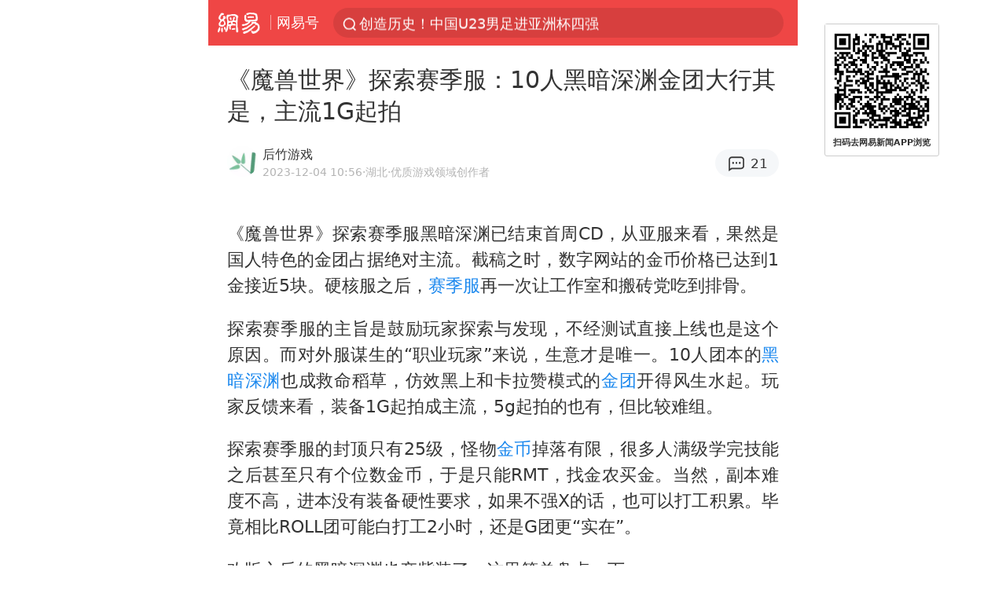

--- FILE ---
content_type: text/html; charset=utf-8
request_url: https://m.163.com/dy/article/IL3VAOQL0546A326.html?referFrom=
body_size: 14279
content:
<!DOCTYPE html>
<html 
 lang="en" 
 data-publishtime="2023-12-04 10:56:26"
 data-id="IL3VAOQL0546A326"
 data-keys="金团,团本,紫装,金币,微软,赛季服,黑暗深渊,魔兽世界,多人游戏,网络游戏,魔兽怀旧服,第九城市游戏"
 data-category="游戏"
 data-tid="T1566571387622"
 data-rec-category="游戏/端游/网游"
 data-st=""
 data-type=""
 data-pay-type=""
 data-extend_type=""
 data-extend_id=""
 
>
  <head>
    <meta charset="utf-8" />
    <link rel="dns-prefetch" href="//cms-bucket.ws.126.net" />
    <link rel="dns-prefetch" href="//static.ws.126.net" />
    <link rel="dns-prefetch" href="//vmonitor.ws.netease.com" />
    <link rel="dns-prefetch" href="//nex.163.com" />
    <link rel="dns-prefetch" href="//g.163.com" />
    <link rel="dns-prefetch" href="//ipservice.ws.126.net" />
    <link rel="dns-prefetch" href="//channel.m.163.com" />
    <link rel="dns-prefetch" href="//nimg.ws.126.net" />
    <link rel="dns-prefetch" href="//analytics.163.com" />
    <link rel="dns-prefetch" href="//flv2.bn.netease.com" />
    <link rel="dns-prefetch" href="//comment.api.163.com" />
    <meta name="mobile-web-app-capable" content="yes" />
    <meta name="apple-mobile-web-app-capable" content="yes" />
    <meta name="apple-mobile-web-app-status-bar-style" content="default" />
    <meta name="theme-color" content="#ef4645" />
    <meta id="viewport" name="viewport" content="width=device-width,initial-scale=1,minimum-scale=1,maximum-scale=1,user-scalable=no, viewport-fit=cover"/>
    <meta http-equiv="X-UA-Compatible" content="ie=edge" />
    <title>《魔兽世界》探索赛季服：10人黑暗深渊金团大行其是，主流1G起拍|团本|多人游戏|微软|第九城市游戏|紫装|网络游戏|赛季服|金团|金币|魔兽世界|魔兽怀旧服|黑暗深渊_手机网易网</title>
    <meta name="keywords" content="金团,团本,紫装,金币,微软,赛季服,黑暗深渊,魔兽世界,多人游戏,网络游戏,魔兽怀旧服,第九城市游戏" />
    <meta name="description" content="《魔兽世界》探索赛季服黑暗深渊已结束首周CD，从亚服来看，果然是国人特色的金团占据绝对主流。截稿之时，数字网站的金币价格已达到1金接近5块。硬核服之后，赛季服再一次让工作室和搬砖党吃到排骨。" />
    <meta property="og:title" content="《魔兽世界》探索赛季服：10人黑暗深渊金团大行其是，主流1G起拍_手机网易网" />
    <meta property="og:type" content="news" />
    <meta property="article:author" content="后竹游戏" />
    <meta property="article:published_time" content="2023-12-04T10:56:26+08:00" />
    <meta property="article:tag" content="金团,团本,紫装,金币,微软,赛季服,黑暗深渊,魔兽世界,多人游戏,网络游戏,魔兽怀旧服,第九城市游戏" />
    <meta property="og:description" content="《魔兽世界》探索赛季服黑暗深渊已结束首周CD，从亚服来看，果然是国人特色的金团占据绝对主流。截稿之时，数字网站的金币价格已达到1金接近5块。硬核服之后，赛季服再一次让工作室和搬砖党吃到排骨。" />
    <meta property="og:image" content="https://nimg.ws.126.net/?url=https%3A%2F%2Fstatic.ws.126.net%2Ff2e%2Fwap%2Fcommon%2Fimages%2Fweixinfixed1200low.jpg&thumbnail=750x2147483647&quality=75&type=jpg" />
    <meta property="og:release_date" content="2023-12-04T10:56:26+08:00" />
    <meta property="bytedance:published_time" content="2023-12-04T10:56:26+08:00" />
    <meta property="bytedance:lrDate_time" content="2023-12-04T10:56:26+08:00" />
    <meta property="bytedance:updated_time" content="2023-12-04T10:56:26+08:00" />
    <meta name="googlebot" content="index,follow" />
      <meta name="robots" content="index,follow">
    <meta content="telephone=no" name="format-detection" />
      <link rel="canonical" href="https://www.163.com/dy/article/IL3VAOQL0546A326.html">
    <link rel="apple-touch-icon" sizes="57x57" href="//static.ws.126.net/163/frontend/images/logo-netease-57.png" />
    <link rel="apple-touch-icon" sizes="72x72" href="//static.ws.126.net/163/frontend/images/logo-netease-72.png" />
    <link rel="apple-touch-icon" sizes="114x114" href="//static.ws.126.net/163/frontend/images/logo-netease-114.png" />      <script>window.__INITIAL_STATE__={"hideAd":false,"docId":"IL3VAOQL0546A326","channel":"dy","topicId":"GJV1L47Mmaoyh","recommendList":[],"articlePhotoList":[],"articlePhotoSetList":[],"articleLiveList":[],"articleVideoList":[],"category":"游戏","isPaid":false,"aliasDocId":"IL3VAOQL0546A326","furtherReadingId":"","furtherReadingType":"","keywords":"金团,团本,紫装,金币,微软,赛季服,黑暗深渊,魔兽世界,多人游戏,网络游戏,魔兽怀旧服,第九城市游戏","aiAbstract":""}</script>
     <script>
      (function() {
        try {
          var needJumpTo = '';
          if (needJumpTo) {
            window.location.replace(needJumpTo);
          }
        } catch(err) {}
      })()
    </script>    <script>
      (function () {
        var domainMatches = [
          { test: /163\.com$/i, domain: "163" },
          { test: /baidu\.com$/i, domain: "baidu" },
          { test: /sm\.cn$/i, domain: "sm" },
          { test: /sogou\.com$/i, domain: "sogou" },
          { test: /so\.com$/i, domain: "360" },
          { test: /google/i, domain: "google" },
          { test: /bing/i, domain: "bing" },
          { test: /weibo/i, domain: "weibo" },
          { test: /toutiao/i, domain: "toutiao" },
        ];
        var referrer = document.referrer;
        var referDomain = "";
        var currentPageRefer = "";
        if (referrer) {
          var urlRegexp =
            /^([hH][tT]{2}[pP]:\/\/|[hH][tT]{2}[pP][sS]:\/\/)([^\/]+).*?/;
          var urlMatch = referrer.match(urlRegexp);
          referDomain = urlMatch && urlMatch[2] ? urlMatch[2] : referDomain;
        }
        if (referDomain) {
          currentPageRefer = referDomain;
          domainMatches.some(function (item) {
            if (item.test.test(referDomain)) {
              currentPageRefer = item.domain;
              return true;
            }
            return false;
          });
        }
        if (!currentPageRefer && referrer) {
          currentPageRefer = 'other'
        }
        window._REFER_VAL = currentPageRefer;
        var targetProtocol = "https:";
        if (window.location.protocol != targetProtocol) {
          var host = window.location.host;
          var pathname = window.location.pathname;
          var search = window.location.search;
          var hash = window.location.hash;
          if (host !== "3g.163.com" && host !== "m.163.com") {
            return;
          }
          if (search) {
            var searchParams = search.substr(1).split("&");
            if (searchParams.length > 0) {
              var newParams = [];
              var filterParams = ["referFrom", "isFromOtherWeb"];
              for (var i = 0, len = searchParams.length; i < len; i++) {
                var param = searchParams[i];
                if (filterParams.indexOf(param.split("=")[0]) === -1) {
                  newParams.push(param);
                }
              }
              search = "?" + newParams.join("&");
            }
            search =
              search +
              (search.length === 1 ? "" : "&") +
              "referFrom=" +
              currentPageRefer;
          } else {
            search = "?referFrom=" + currentPageRefer;
          }
          if (referrer && currentPageRefer !== "163") {
            search = search + "&isFromOtherWeb=true";
          }
          var targetHref = targetProtocol + "//" + host + pathname + search + hash;
          window.location.replace(targetHref);
        } else {
          var localParam = function (search, hash) {
            var s = search || window.location.search;
            var h = hash || window.location.hash;
            var fn = function (str, reg) {
              var data = {};
              if (str) {
                str.replace(reg, function ($0, $1, $2, $3) {
                  data[$1] = $3;
                });
                return data;
              }
              return null;
            };
            return {
              search: fn(s, new RegExp("([^?=&]+)(=([^&]*))?", "g")) || {},
              hash: fn(h, new RegExp("([^#=&]+)(=([^&]*))?", "g")) || {},
            };
          };
          var urlSearchReferFrom = localParam().search.referFrom;
          if (
            /referFrom/.test(window.location.search) &&
            currentPageRefer == "163"
          ) {
            window._REFER_VAL = urlSearchReferFrom || "";
          }
        }
      })();
    </script>    <script>
      (function() {
        try {
          var block = 'false';
          if (block === 'true') {
            var ua = window.navigator.userAgent
            var arr = ['baidu', 'sm', 'sogou', '360', 'google', 'bing', 'weibo', 'toutiao'];
            if(arr.indexOf(window._REFER_VAL) > -1 || /baidu/i.test(ua)) {
              window.location.replace('https://m.163.com/html/frontend/today-news-hotrank/index.html?from=wap-hide-outer-search&referFrom=' + window._REFER_VAL);
            }
          }
        } catch(err) {
        }
      })()
    </script>    <script>
      ;(function () {
        var ua = navigator.userAgent;
        var isAndroid = (/android/i).test(ua);
        var isIOS = (/iphone|ipad|ipod/i).test(ua);
        var isWinPhone = (/Windows Phone/i).test(ua);
        var isHarmony = (/Harmony/i).test(ua);
        var isPc = !isAndroid && !isIOS && !isWinPhone && !isHarmony;
        var isWechat = (/MicroMessenger/i).test(ua);
        var isQQ = (/qq\//i).test(ua);
        var isWeibo = (/weibo/i).test(ua);
        var isPopo = (/popo/i).test(ua);
        var isPaid = false;
        if(window.__INITIAL_STATE__) {
          isPaid = window.__INITIAL_STATE__.isPaid
        }
        var isMiniProgram = (/MicroMessenger.*miniProgram/i).test(ua)
        if (!isPc && (isWechat || isQQ || isWeibo || isPopo) && !isMiniProgram && (window.location.host === '3g.163.com' || window.location.host === 'm.163.com') && !isPaid) {
          var spss = getParaByName('spss');
          spss = spss || 'wap_refluxdl_2018';
          var docid = 'IL3VAOQL0546A326';
          location.replace('https://c.m.163.com/news/a/' + docid +'.html?from=wap_redirect&spss='+ spss +'&referFrom='+ getNewReferFrom());
        }
        function getNewReferFrom() {
          var newReferFrom = ''
          if (document.referrer && /referFrom/.test(window.location.search)) {
            var referFrom = getParaByName('referFrom')
            // 防止带referFrom参数地址有其他refer来源访问
            if (window._REFER_VAL === '163') {
              newReferFrom = referFrom
            } else {
              newReferFrom = window._REFER_VAL
            }
          }
          return newReferFrom;
        }
        function getParaByName(name) {
          var search = window.location.search;
          search = search.substr(1);
          if (typeof name === 'undefined') return search;
          var searchArr = search.split('&');
          for (var i = 0; i < searchArr.length; i++) {
            var searchStr = searchArr[i];
            searchArr[i] = searchStr.split('=');
            if (searchArr[i][0] === name) {
              return searchStr.replace(name + '=', '');
            }
          }
          return '';
        }
      })()
    </script>      <script>
        ;(function () {
          var ua = navigator.userAgent;
          var isAndroid = (/android/i).test(ua);
          var isIOS = (/iphone|ipad|ipod/i).test(ua);
          var isWinPhone = (/Windows Phone/i).test(ua);
          var isHarmony = (/Harmony/i).test(ua);
          var isPc = !isAndroid && !isIOS && !isWinPhone && !isHarmony;
          var isPaid = false;
          if(window.__INITIAL_STATE__) {
            isPaid = window.__INITIAL_STATE__.isPaid
          }
          if (isPaid && isPc) {
            var docid = 'IL3VAOQL0546A326';
            location.replace('https://www.163.com/dy/article/' + docid +'.html?spss=wap2pc');
          }
        })()
      </script>    <script>
      !function(){"use strict";!function(a,r,o){a.corona_error_cache=function(r){a.corona_error_cache.data.push(r)},a.corona_error_cache.data=[];var t=a[r];a[r]=function(r,o,n,e,c){a.corona_error_cache({e:c,event:"error"}),t&&t.apply(a,arguments)};var n=a[o];a[o]=function(r){a.corona_error_cache({e:r.reason,event:"unhandledrejection"}),n&&n.apply(a,arguments)}}(window,"onerror","onunhandledrejection")}();
    </script>    <script>
     (function(){
       function isSupport() {
           var testKey = 'test',
               storage = window.localStorage;
           try {
               storage.setItem(testKey, 'testValue');
           } catch (error) {
               console.log("localStorage.setItem不可以执行");
               return false;
           }
           try {
               if (storage.getItem(testKey) != 'testValue') {
                   return false
               } else {
                   storage.removeItem(testKey);
                   return true;
               }
           } catch (error) {
               console.log("localStorage.getItem不可以执行");
               return false;
           }
       }
       if (!isSupport()) {
         window.localStorage = {
           setItem: function(key,value){console.log('不支持localStorage',key,value);},
           getItem: function(key){console.log('不支持localStorage',key);return '';},
         }
       }
     })()
    </script>    <script>
      (function flexible(window, document) {
        var docEl = document.documentElement
        var dpr = window.devicePixelRatio || 1
    
        // adjust body font size
        function setBodyFontSize() {
          if (document.body) {
            document.body.style.fontSize = (12 * dpr) + 'px'
          }
          else {
            document.addEventListener('DOMContentLoaded', setBodyFontSize)
          }
        }
        setBodyFontSize();
    
        // set 1rem = viewWidth / 10
        function setRemUnit() {
          var rem = Math.min(docEl.clientWidth, 450) / 10
          docEl.style.fontSize = rem + 'px'
        }
    
        setRemUnit()
    
        // reset rem unit on page resize
        window.addEventListener('resize', setRemUnit)
        window.addEventListener('pageshow', function (e) {
          if (e.persisted) {
            setRemUnit()
          }
        })
    
        // detect 0.5px supports
        if (dpr >= 2) {
          var fakeBody = document.createElement('body')
          var testElement = document.createElement('div')
          testElement.style.border = '.5px solid transparent'
          fakeBody.appendChild(testElement)
          docEl.appendChild(fakeBody)
          if (testElement.offsetHeight === 1) {
            docEl.classList.add('hairlines')
          }
          docEl.removeChild(fakeBody)
        }
      }(window, document))
    </script>    <meta name="google-site-verification" content="PXunD38D6Oui1T44OkAPSLyQtFUloFi5plez040mUOc" />
    <script type="text/javascript">
      function setBodyPlatform () {
        try {
          if(/NewsArticle|TTWebView/i.test(navigator.userAgent)) {
            document.body.classList.add('toutiao');
          }
          else if(/baidu/i.test(navigator.userAgent)) {
            document.body.classList.add('baidu');
          }
          else if(/NewsApp/i.test(navigator.userAgent)) {
            document.body.classList.add('newsapp');
          }
          else if(/MicroMessenger.*miniProgram/i.test(navigator.userAgent)) {
            document.body.classList.add('miniprogram');
          }
          else if(!/iphone|ipad|ipod|Android|Windows Phone/i.test(navigator.userAgent)) {
            document.body.classList.add('pc');
          }
          if(/iphone|ipad|ipod/i.test(navigator.userAgent)) {
            document.body.classList.add('ios');
          }
        } catch (error) {
          console.warn(error);
        }
      }
      if (document.body) {
        setBodyPlatform()
      }
      else {
        document.addEventListener('DOMContentLoaded', setBodyPlatform)
      }
    </script>    <script>
    !function(e,n,t,s,c){var r=void 0!==t&&t.resolve,a=e[s];(a=e[s]=function(){this.modules={}}).callbacks=[],a.ready=r?function(){return a.instance?t.resolve(a.instance.vars()):new t(function(e){return a.callbacks.push(e)})}:function(e){return a.instance?e(a.instance.vars()):a.callbacks.push(e)};var i=n.createElement(c),u=n.getElementsByTagName(c)[0];i.async=!0,i.src="https://s6.music.126.net/puzzle/puzzle@000C0B" + "" + ".js",u.parentNode.insertBefore(i,u)}(window,document,window.Promise,"puzzle","script");
    </script>      <script>
        ;(function(){
        var el = document.createElement("script");
        el.src = "https://lf1-cdn-tos.bytegoofy.com/goofy/ttzz/push.js?791861feb92e3961a47d9cef96053b0e666dba9b870cab6c286b98cb684b76c44a4d40de0dd5fa9b5c2c10f69a3b501dc430e831103b45ce33654fb9f95b006c";
        el.id = "ttzz";
        var s = document.getElementsByTagName("script")[0];
        s.parentNode.insertBefore(el, s);
        })(window)
      </script>      <script>
        (function () {
          setTimeout(function () {
            var bp = document.createElement("script");
            var curProtocol = window.location.protocol.split(":")[0];
            if (curProtocol === "https" && window.location.href.indexOf("wc18") < 0) {
              bp.defer = true;
              bp.src = "https://zz.bdstatic.com/linksubmit/push.js";
              var s = document.getElementsByTagName("script")[0];
              s.parentNode.insertBefore(bp, s);
            }
          }, 2500);
        })();
      </script>    <script>
    var _hmt = _hmt || [];
    (function() {
      var hm = document.createElement("script");
      hm.src = "//hm.baidu.com/hm.js?b2d0b085a122275dd543c6d39d92bc62";
      hm.async = true;
      var s = document.getElementsByTagName("script")[0]; 
      s.parentNode.insertBefore(hm, s);
    })();
    </script>    <script>
    (function() {
      function __load_ant(flag) {
        var s = document.createElement("script");
        s.src = flag ? "//wp.m.163.com/163/frontend/antnest/NTM-5AE0KFYY-2.js" : "//static.ws.126.net/163/frontend/antnest/NTM-5AE0KFYY-2.js";
        s.async = true;
        s.onload = s.onerror = function(){
          if(!window.ntm && !flag) {
            __load_ant(true)
          }
        };
        var p = document.getElementsByTagName("script")[0]; 
        p.parentNode.insertBefore(s, p);
      }
      __load_ant(false)
    })();
    </script>    <script>try{var codeADConfig={article:{topBanner:[],content:[],aboveTieList:[],relateNewsList:[],hotNewsList:[]},video:{pause:[{adid:"codeAD-220",style:"codeAD",htmlResource:'<script>window.reviveAsync = null;<\/script><ins style="display: block;" data-revive-zoneid="220" data-revive-id="bc0ee6b32b55ca7bfb61c2a9dd1cf0c5"></ins> <script async src="//static.outin.cn/js/gtr/gtr.min.js"><\/script>'}],aboveRecommendList:[],recommendList:[{adid:"codeAD-rs1mp492we",style:"codeAD",htmlResource:'<div class="_rs1mp492we"></div> <script type="text/javascript"> (window.slotbydup = window.slotbydup || []).push({ id: "u6543399", container: "_rs1mp492we", async: true }); <\/script> <!-- 多条广告如下脚本只需引入一次 --> <scrip type="text/javascript" src="//cpro.baidustatic.com/cpro/ui/cm.js" async="async" defer="defer" > <\/script>'}]},common:{topBanner:[]}}}catch(e){console.error(e)}</script>
    <script>try{var badiu_ssp_6431680={adid:"codeAD-0324k8h8dgur",position:1,htmlResource:'<script>window.reviveAsync = null;<\/script><ins style="display: block;" data-revive-zoneid="272" data-revive-id="bc0ee6b32b55ca7bfb61c2a9dd1cf0c5"></ins> <script async src="//static.outin.cn/js/gtr/gtr.min.js"><\/script>',style:"codeAD"},toutiao_ssp_6407376={adid:"codeAD-yc0njvenpp",position:1,htmlResource:'<script>window.reviveAsync = null;<\/script><ins style="display: block;" data-revive-zoneid="273" data-revive-id="bc0ee6b32b55ca7bfb61c2a9dd1cf0c5"></ins> <script async src="//static.outin.cn/js/gtr/gtr.min.js"><\/script>',style:"codeAD"},badiu_ssp_295={adid:"codeAD-295",position:1,htmlResource:'<script>window.reviveAsync = null;<\/script><ins style="display: block;"  data-revive-zoneid="295" data-revive-id="bc0ee6b32b55ca7bfb61c2a9dd1cf0c5"></ins><script src="//static.outin.cn/js/gtr/gtr.min.js" async><\/script>',style:"codeAD"},toutiao_ssp_294={adid:"codeAD-294",position:1,htmlResource:'<script> window.reviveAsync = null; <\/script><ins style="display: block;"  data-revive-zoneid="294" data-revive-id="bc0ee6b32b55ca7bfb61c2a9dd1cf0c5"></ins><script src="//static.outin.cn/js/gtr/gtr.min.js" async><\/script>',style:"codeAD"},wechat_codeAD_238={adid:"codeAD-238",position:1,htmlResource:'<script>window.reviveAsync = null;<\/script><ins style="display: block;" data-revive-zoneid="238" data-revive-id="bc0ee6b32b55ca7bfb61c2a9dd1cf0c5"></ins> <script async src="//static.outin.cn/js/gtr/gtr.min.js"><\/script>',style:"codeAD"},uc_codeAD_250={adid:"codeAD-250",position:1,htmlResource:'<script src="//mmjs.adutp.com/source/l/common/gfdv/production/f_v/static/ci.js"><\/script>',style:"codeAD"},other_codeAD_244={adid:"codeAD-244",position:1,htmlResource:'<script>window.reviveAsync = null;<\/script><ins style="display: block;" data-revive-zoneid="244" data-revive-id="bc0ee6b32b55ca7bfb61c2a9dd1cf0c5"></ins> <script async src="//static.outin.cn/js/gtr/gtr.min.js"><\/script>',style:"codeAD"},codeADCtConfig={TBS:{article:{aboveTieList:[{adid:"codeAD-tbs",position:1,htmlResource:'<script adkey="c73ce33e2b3724f1adcec9f8179f2646" src="https://tbsad.imtt.qq.com/tbs/jssdk/js/formal/TBSJSSDK.js?rand=0.4321843743"><\/script>',style:"codeAD"}]}},baidu:{video:{pause:[{adid:"codeAD-257",style:"codeAD",htmlResource:'<ins style="display:block;" data-revive-zoneid="257" data-revive-id="bc0ee6b32b55ca7bfb61c2a9dd1cf0c5"></ins> <script> window.reviveAsync = null; <\/script> <script src="//static.outin.cn/js/gtr/gtr.min.js" async><\/script>'}],recommendList:[{adid:"codeAD-304",position:4,htmlResource:'<ins style="display: block;" data-revive-zoneid="304" data-revive-id="bc0ee6b32b55ca7bfb61c2a9dd1cf0c5"></ins><script>window.reviveAsync = null;<\/script><script src="//static.outin.cn/js/gtr/gtr.min.js" async=""><\/script>',style:"codeAD"}],aboveRecommendList:[{adid:"codeAD-0716-266",style:"codeAD",htmlResource:'<ins style="display: block;" data-revive-zoneid="266" data-revive-id="bc0ee6b32b55ca7bfb61c2a9dd1cf0c5"></ins> <script> window.reviveAsync = null; <\/script> <script async src="//static.outin.cn/js/gtr/gtr.min.js"><\/script>'}]},article:{topBanner:[{adid:"codeAD-260",style:"codeAD",htmlResource:'<ins style="display:block;" data-revive-zoneid="260" data-revive-id="bc0ee6b32b55ca7bfb61c2a9dd1cf0c5"></ins> <script> window.reviveAsync = null; <\/script> <script src="//static.outin.cn/js/gtr/gtr.min.js" async><\/script>'}],content:[{adid:"codeAD-0716-263",style:"codeAD",htmlResource:'<!-- 网易-手机网平台-文中广告(百度渠道) --> <ins style="display: block;" data-revive-zoneid="263" data-revive-id="bc0ee6b32b55ca7bfb61c2a9dd1cf0c5"></ins> <script> window.reviveAsync = null; <\/script> <script async src="//static.outin.cn/js/gtr/gtr.min.js"><\/script>'}],hotNewsList:[{adid:"codeAD-222",position:4,htmlResource:'<script>window.reviveAsync = null;<\/script><ins style="display: block;" data-revive-zoneid="222" data-revive-id="bc0ee6b32b55ca7bfb61c2a9dd1cf0c5"></ins> <script async src="//static.outin.cn/js/gtr/gtr.min.js"><\/script>',style:"codeAD"},{adid:"codeAD-223",position:9,htmlResource:'<script>window.reviveAsync = null;<\/script><ins style="display: block;" data-revive-zoneid="223" data-revive-id="bc0ee6b32b55ca7bfb61c2a9dd1cf0c5"></ins> <script async src="//static.outin.cn/js/gtr/gtr.min.js"><\/script>',style:"codeAD"},{adid:"codeAD-224",position:13,htmlResource:'<script>window.reviveAsync = null;<\/script><ins style="display: block;" data-revive-zoneid="224" data-revive-id="bc0ee6b32b55ca7bfb61c2a9dd1cf0c5"></ins> <script async src="//static.outin.cn/js/gtr/gtr.min.js"><\/script>',style:"codeAD"},{adid:"codeAD-225",position:17,htmlResource:'<script>window.reviveAsync = null;<\/script><ins style="display: block;" data-revive-zoneid="225" data-revive-id="bc0ee6b32b55ca7bfb61c2a9dd1cf0c5"></ins> <script async src="//static.outin.cn/js/gtr/gtr.min.js"><\/script>',style:"codeAD"}],relateNewsList:[{adid:"codeAD-221",position:4,htmlResource:'<script>window.reviveAsync = null;<\/script><ins style="display: block;" data-revive-zoneid="221" data-revive-id="bc0ee6b32b55ca7bfb61c2a9dd1cf0c5"></ins> <script async src="//static.outin.cn/js/gtr/gtr.min.js"><\/script>',style:"codeAD"}],aboveTieList:[badiu_ssp_6431680]},cambrian_article:{},home:{float:[{adid:"codeAD-302",style:"codeAD",htmlResource:'<ins style="display: block;" data-revive-zoneid="302" data-revive-id="bc0ee6b32b55ca7bfb61c2a9dd1cf0c5"></ins><script>window.reviveAsync = null;<\/script><script src="//static.outin.cn/js/gtr/gtr.min.js" async=""><\/script>'}]}},toutiao:{article:{topBanner:[{adid:"codeAD-261",style:"codeAD",htmlResource:'<ins style="display:block;" data-revive-zoneid="261" data-revive-id="bc0ee6b32b55ca7bfb61c2a9dd1cf0c5"></ins> <script> window.reviveAsync = null; <\/script> <script src="//static.outin.cn/js/gtr/gtr.min.js" async><\/script>'}],content:[{adid:"codeAD-0716-264",style:"codeAD",htmlResource:'<!-- 网易-手机网平台-文中广告(头条渠道) --> <ins style="display: block;" data-revive-zoneid="264" data-revive-id="bc0ee6b32b55ca7bfb61c2a9dd1cf0c5"></ins> <script> window.reviveAsync = null; <\/script> <script async src="//static.outin.cn/js/gtr/gtr.min.js"><\/script>'}],contentBom:[],aboveTieList:[toutiao_ssp_6407376]},cambrian_article:{},video:{recommendList:[],aboveRecommendList:[{adid:"codeAD-0716-267",style:"codeAD",htmlResource:'<!-- 网易-手机网平台-视频页下方通栏广告(头条渠道) --> <ins style="display: block;" data-revive-zoneid="267" data-revive-id="bc0ee6b32b55ca7bfb61c2a9dd1cf0c5"></ins> <script> window.reviveAsync = null; <\/script> <script async src="//static.outin.cn/js/gtr/gtr.min.js"><\/script>'}]}},wechat:{article:{aboveTieList:[wechat_codeAD_238]},video:{recommendList:[]}},uc:{article:{aboveTieList:[uc_codeAD_250]},video:{recommendList:[]}},other:{article:{aboveTieList:[other_codeAD_244],topBanner:[{adid:"codeAD-299",style:"codeAD",htmlResource:'<!-- 网易-手机网平台-顶部通栏(自访)~ --><ins style="display: block;" data-revive-zoneid="299" data-revive-id="bc0ee6b32b55ca7bfb61c2a9dd1cf0c5"></ins><script>window.reviveAsync = null;<\/script><script src="//static.outin.cn/js/gtr/gtr.min.js" async=""><\/script>'}],content:[{adid:"codeAD-0716-262",style:"codeAD",htmlResource:'<!-- 网易-手机网平台-文中广告(其他渠道) --> <ins style="display: block;" data-revive-zoneid="262" data-revive-id="bc0ee6b32b55ca7bfb61c2a9dd1cf0c5"></ins> <script> window.reviveAsync = null; <\/script> <script async src="//static.outin.cn/js/gtr/gtr.min.js"><\/script>'}]},video:{recommendList:[],aboveRecommendList:[{adid:"codeAD-0716-265",style:"codeAD",htmlResource:'<!-- 网易-手机网平台-视频页下方通栏广告(其他渠道) --> <ins style="display: block;" data-revive-zoneid="265" data-revive-id="bc0ee6b32b55ca7bfb61c2a9dd1cf0c5"></ins> <script> window.reviveAsync = null; <\/script> <script async src="//static.outin.cn/js/gtr/gtr.min.js"><\/script>'}]}}}}catch(c){}</script>
    <link rel="preload" href="https://static.ws.126.net/163/wap/f2e/hbs/static/article/css/main.42dc95ca.css" as="style">
    <link rel="preload" href="https://static.ws.126.net/163/wap/f2e/hbs/static/article/js/main.53f2927d.js" as="script">
    <link rel="stylesheet" type="text/css" href="https://static.ws.126.net/163/wap/f2e/hbs/static/article/css/main.42dc95ca.css">
    <!-- BjopMonitoring -->  </head>
  <body class="article ">
    <a href="https://m.163.com/hot/newsList" style="display: none;"></a>
    <img style="display: none;" src="https://nimg.ws.126.net/?url=https%3A%2F%2Fstatic.ws.126.net%2Ff2e%2Fwap%2Fcommon%2Fimages%2Fweixinfixed1200low.jpg&thumbnail=750x2147483647&quality=75&type=jpg" />
    <header class="header">
  <nav class="topNav js-topNav">
      <a class="s-back" href="/">网易</a>
    <span class="s-line"></span>
    <a class="s-channel js-topNav-channel" href="/touch/dy">网易号</a>
    <div class="s-search js-topNav-search">
      <div class="hot-words js-hot-words">
          <a class="hot-word js-hot-word" href="https://m.163.com/search">
            <span class="s-text"></span>
          </a>
      </div>    </div>
    <a class="s-comment js-topNav-comment" href="/touch/comment.html?docid=IL3VAOQL0546A326">
      <span class="s-count js-topNav-commentCount">0</span>
    </a>
    <div class="js-topNav-user topNav-user"></div>
  </nav>
</header>
<div class="area-topBanner js-area-topBanner"></div>
<div class="js-banner"></div>
<main class="main js-main">
  <article class="article js-article">
    <header>
      <h1 class="article-title">《魔兽世界》探索赛季服：10人黑暗深渊金团大行其是，主流1G起拍</h1>
      <section class="article-info">
            <a class="author-homePage" href="/news/sub/T1566571387622.html">
              <img 
                class="s-avatar image-lazy" 
                src="https://static.ws.126.net/163/frontend/images/2022/empty.png" 
                data-src="http://dingyue.ws.126.net/KrOoUycpzjhsJMNUd1XC8oj2KhqELpqOVhl&#x3D;joS1ctQl31566571261528.jpeg" 
                alt="后竹游戏"
                data-thumbnail="65x"
              />
            </a>
        <div class="s-author">
            <address>
                <a class="author-homePage" href="/news/sub/T1566571387622.html">后竹游戏</a>
                <img class="s-certificationImg" src="https://img2.cache.netease.com/m/newsapp/reading/vip/yellownew.png" alt="" />
            </address>
          <div class="s-time">
            <time datetime="2023-12-04 10:56">2023-12-04 10:56</time>
              <span>·湖北</span>
              <span class="s-certificationText">·优质游戏领域创作者</span>
          </div>
        </div>
        <aside class="s-comment js-article-comment">
          <a href="/touch/comment.html?docid=IL3VAOQL0546A326">
            <span class="js-article-commentCount">0</span>
          </a>
        </aside>
      </section>
    </header>
    <section class="article-body js-article-body">
      <p id="2A38VNJ3">《魔兽世界》探索赛季服黑暗深渊已结束首周CD，从亚服来看，果然是国人特色的金团占据绝对主流。截稿之时，数字网站的金币价格已达到1金接近5块。硬核服之后，<a class="keyword-search" href="https://news.163.com/news/search?keyword&#x3D;%E8%B5%9B%E5%AD%A3%E6%9C%8D">赛季服</a>再一次让工作室和搬砖党吃到排骨。</p><p id="2A38VNJ8">探索赛季服的主旨是鼓励玩家探索与发现，不经测试直接上线也是这个原因。而对外服谋生的“职业玩家”来说，生意才是唯一。10人团本的<a class="keyword-search" href="https://news.163.com/news/search?keyword&#x3D;%E9%BB%91%E6%9A%97%E6%B7%B1%E6%B8%8A">黑暗深渊</a>也成救命稻草，仿效黑上和卡拉赞模式的<a class="keyword-search" href="https://news.163.com/news/search?keyword&#x3D;%E9%87%91%E5%9B%A2">金团</a>开得风生水起。玩家反馈来看，装备1G起拍成主流，5g起拍的也有，但比较难组。</p><p id="2A38VNJA">探索赛季服的封顶只有25级，怪物<a class="keyword-search" href="https://news.163.com/news/search?keyword&#x3D;%E9%87%91%E5%B8%81">金币</a>掉落有限，很多人满级学完技能之后甚至只有个位数金币，于是只能RMT，找金农买金。当然，副本难度不高，进本没有装备硬性要求，如果不强X的话，也可以打工积累。毕竟相比ROLL团可能白打工2小时，还是G团更“实在”。</p><p id="2A38VNJC">改版之后的黑暗深渊也产紫装了，这里简单盘点一下。</p><p id="2A38VNJD">首先是直接掉落，只有一把紫弩。这把弩，2.8的速度中规中矩，属性还不错，跟迅捷之风相同模型，还是25级，肯定是猎人的战场杀器。不过，其掉落BOSS和掉率还不清楚，不知道有没有拿到这把弩的大佬。</p><p id="2A38VNJF">然后是一些专业制作的<a class="keyword-search" href="https://news.163.com/news/search?keyword&#x3D;%E7%B4%AB%E8%A3%85">紫装</a>，都用到一种叫“Shard of the Void”的材料，需要做一系列的任务，比较繁琐(大概有六步)，包括下深渊<a class="keyword-search" href="https://news.163.com/news/search?keyword&#x3D;%E5%9B%A2%E6%9C%AC">团本</a>，这里不多介绍。</p><p id="2A38VNJH">探索赛季服是暴雪首次主动干预服务器平衡，如果一方阵营的人数过多，新角色的创建将只能在对立阵营。从首周情况来看，取得一定效果，有报告称联盟和部落玩家之间的平均差异仅为 3.7%。</p><p id="2A38VNJJ">关于探索赛季服：</p><p id="2A38VNJK">探索赛季服也称《<a class="keyword-search" href="https://news.163.com/news/search?keyword&#x3D;%E9%AD%94%E5%85%BD%E4%B8%96%E7%95%8C">魔兽世界</a>》Plus服，是暴雪整合多版资源的魔兽重启项目，在经典60的基础上引入符文系统，职业技能和玩法大改(例如法师可以奶，术士可以坦)。P1阶段封顶25级，只开一个团本。</p>
    </section>
    <div class="unfold-wrap js-unfold-wrap"></div>
    <div class="js-pay-wrap"></div>
    <div class="js-pay-recommend-wrap"></div>
    <footer class="article-footer">
        <div class="s-statement">特别声明：本文为网易自媒体平台“网易号”作者上传并发布，仅代表该作者观点。网易仅提供信息发布平台。</div>
          <div class="s-statement">Notice: The content above (including the pictures and videos if any) is uploaded and posted by a user of NetEase Hao, which is a social media platform and only provides information storage services.</div>
    </footer>
  </article>
  <div class="js-recommend-vip"></div>
  <div class="js-area-contentBottom"></div>
  <section 
    class="main-openApp js-open-app" 
    data-param="IL3VAOQL0546A326"
    data-mod="articleWakeupButton"
    data-act="article_body_bottom_wakeup"
  >
    打开网易新闻体验更佳
  </section>
  <div class="area-aboveTieList js-area-aboveTieList"></div>
  <section class="hot-search">
    <h3>热搜</h3>
    <ul>
        <li>
          <a href="https://m.163.com/cm/news/search?spsc&#x3D;sps&amp;spss&#x3D;sps_sem&amp;redirect&#x3D;1&amp;keyword&#x3D;U23%E5%9B%BD%E8%B6%B3%E5%8D%8A%E5%86%B3%E8%B5%9B%E5%B0%86%E5%AF%B9%E9%98%B5%E8%B6%8A%E5%8D%97%E9%98%9F">U23国足半决赛将对阵越南队</a>
        </li>
        <li>
          <a href="https://m.163.com/cm/news/search?spsc&#x3D;sps&amp;spss&#x3D;sps_sem&amp;redirect&#x3D;1&amp;keyword&#x3D;2026%E5%A4%AE%E8%A7%86%E6%98%A5%E6%99%9A%E5%AE%8C%E6%88%90%E9%A6%96%E6%AC%A1%E5%BD%A9%E6%8E%92">2026央视春晚完成首次彩排</a>
        </li>
        <li>
          <a href="https://m.163.com/cm/news/search?spsc&#x3D;sps&amp;spss&#x3D;sps_sem&amp;redirect&#x3D;1&amp;keyword&#x3D;%E6%9D%8E%E6%98%8A%EF%BC%9A%E8%B5%A2%E7%90%83%E7%9A%84%E6%84%9F%E8%A7%89%E6%9C%80%E7%88%BD">李昊：赢球的感觉最爽</a>
        </li>
        <li>
          <a href="https://m.163.com/cm/news/search?spsc&#x3D;sps&amp;spss&#x3D;sps_sem&amp;redirect&#x3D;1&amp;keyword&#x3D;WTT%E7%90%83%E6%98%9F%E6%8C%91%E6%88%98%E8%B5%9B%E5%A4%9A%E5%93%88%E7%AB%99%E9%99%88%E7%86%A0%E6%99%8B%E7%BA%A7">WTT球星挑战赛多哈站陈熠晋级</a>
        </li>
        <li>
          <a href="https://m.163.com/cm/news/search?spsc&#x3D;sps&amp;spss&#x3D;sps_sem&amp;redirect&#x3D;1&amp;keyword&#x3D;%E5%88%9B%E9%80%A0%E5%8E%86%E5%8F%B2%EF%BC%81%E4%B8%AD%E5%9B%BDU23%E7%94%B7%E8%B6%B3%E8%BF%9B%E4%BA%9A%E6%B4%B2%E6%9D%AF%E5%9B%9B%E5%BC%BA">创造历史！中国U23男足进亚洲杯四强</a>
        </li>
        <li>
          <a href="https://m.163.com/cm/news/search?spsc&#x3D;sps&amp;spss&#x3D;sps_sem&amp;redirect&#x3D;1&amp;keyword&#x3D;%E5%BB%96%E4%B8%89%E5%AE%81%E5%8E%8B%E5%93%A8%E7%BB%9D%E6%9D%80%20%E5%8C%97%E6%8E%A71%E5%88%86%E9%99%A9%E8%83%9C%E5%B9%BF%E4%B8%9C">廖三宁压哨绝杀 北控1分险胜广东</a>
        </li>
    </ul>
  </section>
  <div class="js-area-zxb"></div>
  
  <section class="comment">
    <h3>热门跟贴</h3>
    <article class="comment-list js-comment-list"></article>
    <div class="comment-link">
      <div
        class="js-open-app comment-open-app"
        data-param="/tie/IL3VAOQL0546A326"
        data-mod="articleComments"
        data-act="article_posting_wakeup"
      >
        打开APP发贴 <i class="icon-arrow"></i>
      </div>
      <div>
        <a class="js-comment-more" href="/touch/comment.html?docid=IL3VAOQL0546A326">
          <span class="js-comment-count">0</span>条跟贴 <i class="icon-arrow"></i>
        </a>
      </div>
    </div>
  </section>
  <div class="area-blowContent js-area-blowContent"></div>
  <div class="js-tt-tagWords"></div>
    <section class="recommend js-recommend">
      <h3>相关推荐</h3>
      <ul class="js-recommend-wrap">
          <li 
            class="recommend-item js-recommend-item"
            data-act="article_recommend"
            data-itemid="KJGQBNT20537W9CM"
            data-position="1"
            data-category=""
          >
              <a class="card-recommend-oneImg" href="/dy/article/KJGQBNT20537W9CM.html">
                <article>
                  <section class="s-left">
                    <h4>更好地理解故事的发展</h4>
                    <div class="s-info">
                        <span class="s-source">冷侃</span>
                      <span class="s-holder"></span>
                    </div>
                  </section>
                    <section class="s-right">
                      <img
                        class="image-lazy image-error"
                        src="https://static.ws.126.net/163/frontend/images/2022/empty.png"
                        data-src="http://bjnewsrec-cv.ws.126.net/little8126313a3fej00t90j2i00szd000dw00opp.jpg"
                        data-thumbnail="218"
                        alt="更好地理解故事的发展"
                      />
                    </section>
                </article>
              </a></li>          <li 
            class="recommend-item js-recommend-item"
            data-act="article_recommend"
            data-itemid="KJGQDJQS0537W9CM"
            data-position="2"
            data-category=""
          >
              <a class="card-recommend-oneImg" href="/dy/article/KJGQDJQS0537W9CM.html">
                <article>
                  <section class="s-left">
                    <h4>继续发挥重要作用</h4>
                    <div class="s-info">
                        <span class="s-source">冷侃</span>
                      <span class="s-holder"></span>
                    </div>
                  </section>
                    <section class="s-right">
                      <img
                        class="image-lazy image-error"
                        src="https://static.ws.126.net/163/frontend/images/2022/empty.png"
                        data-src="http://bjnewsrec-cv.ws.126.net/little952c1a09f0aj00t90j4b00s0d000dw00opp.jpg"
                        data-thumbnail="218"
                        alt="继续发挥重要作用"
                      />
                    </section>
                </article>
              </a></li>          <li 
            class="recommend-item js-recommend-item"
            data-act="article_recommend"
            data-itemid="VIIEL23KF"
            data-position="3"
            data-category="video"
          >
              <a class="card-recommend-oneImg" href="/v/video/VIIEL23KF.html">
                <article>
                  <section class="s-left">
                    <h4>明牌都不敢这么出，3带对扣一个大王！</h4>
                    <div class="s-info">
                        <span class="s-source">斗地主送分俱乐部</span>
                        <span class="s-replyCount">20跟贴</span>
                      <span class="s-holder"></span>
                    </div>
                  </section>
                    <section class="s-right">
                      <img
                        class="image-lazy image-error"
                        src="https://static.ws.126.net/163/frontend/images/2022/empty.png"
                        data-src="http://videoimg.ws.126.net/cover/20260116/1i6eC53NW_cover.jpg"
                        data-thumbnail="218"
                        alt="明牌都不敢这么出，3带对扣一个大王！"
                      />
                        <i class="icon-play"></i>
                    </section>
                </article>
              </a></li>          <li 
            class="recommend-item js-recommend-item"
            data-act="article_recommend"
            data-itemid="VMICGC4J0"
            data-position="4"
            data-category="video"
          >
              <a class="card-recommend-oneImg" href="/v/video/VMICGC4J0.html">
                <article>
                  <section class="s-left">
                    <h4>xiaoy魔兽走位第一人 魔兽争霸xiaoy解说lyn soin</h4>
                    <div class="s-info">
                        <span class="s-source">魔兽解说xiaoy</span>
                      <span class="s-holder"></span>
                    </div>
                  </section>
                    <section class="s-right">
                      <img
                        class="image-lazy image-error"
                        src="https://static.ws.126.net/163/frontend/images/2022/empty.png"
                        data-src="http://videoimg.ws.126.net/cover/20260115/QcOTafeYK_cover.jpg"
                        data-thumbnail="218"
                        alt="xiaoy魔兽走位第一人 魔兽争霸xiaoy解说lyn soin"
                      />
                        <i class="icon-play"></i>
                    </section>
                </article>
              </a></li>          <li 
            class="recommend-item js-recommend-item"
            data-act="article_recommend"
            data-itemid="VTIDE6ESA"
            data-position="5"
            data-category="video"
          >
              <a class="card-recommend-oneImg" href="/v/video/VTIDE6ESA.html">
                <article>
                  <section class="s-left">
                    <h4>魔兽世界：TBC五人本最保值的蓝装，第一款直接版本毕业！</h4>
                    <div class="s-info">
                        <span class="s-source">Uncle喵喵</span>
                        <span class="s-replyCount">6跟贴</span>
                      <span class="s-holder"></span>
                    </div>
                  </section>
                    <section class="s-right">
                      <img
                        class="image-lazy image-error"
                        src="https://static.ws.126.net/163/frontend/images/2022/empty.png"
                        data-src="http://videoimg.ws.126.net/cover/20260115/AR20P6U5w_cover.jpg"
                        data-thumbnail="218"
                        alt="魔兽世界：TBC五人本最保值的蓝装，第一款直接版本毕业！"
                      />
                        <i class="icon-play"></i>
                    </section>
                </article>
              </a></li>          <li 
            class="recommend-item js-recommend-item"
            data-act="article_recommend"
            data-itemid="KJFKT6900546A326"
            data-position="6"
            data-category=""
          >
              <a class="card-recommend-threeImg" href="/dy/article/KJFKT6900546A326.html">
                <article>
                  <h4>《魔兽世界》周年服：能在TBC发挥余热的20大60级装备</h4>
                  <section class="s-imgs-wrap">
                    <div class="s-imgs">
                      <img
                        src="https://static.ws.126.net/163/frontend/images/2022/empty.png"
                        class="image-lazy image-error"
                        data-src="http://dingyue.ws.126.net/2026/0117/93812b96j00t8zoro015zd0013f00g4m.jpg"
                        data-thumbnail="218"
                        alt=""
                      />
                      <img
                        src="https://static.ws.126.net/163/frontend/images/2022/empty.png"
                        class="image-lazy image-error"
                        data-src="http://dingyue.ws.126.net/2026/0117/b5d9e1b8j00t8zorn001nd000ri00h0m.jpg"
                        data-thumbnail="218"
                        alt=""
                      />
                      <img
                        src="https://static.ws.126.net/163/frontend/images/2022/empty.png"
                        class="image-lazy image-error"
                        data-src="http://dingyue.ws.126.net/2026/0117/854d9b94j00t8zorn001ad000ne00h8m.jpg"
                        data-thumbnail="218"
                        alt=""
                      />
                    </div>
                  </section>
                  <div class="s-info">
                      <span class="s-source">后竹游戏</span>
                      <span class="s-replyCount">11跟贴</span>
                    <span class="s-holder"></span>
                  </div>
                </article>
              </a></li>          <li 
            class="recommend-item js-recommend-item"
            data-act="article_recommend"
            data-itemid="VFIBFGA6D"
            data-position="7"
            data-category="video"
          >
              <a class="card-recommend-oneImg" href="/v/video/VFIBFGA6D.html">
                <article>
                  <section class="s-left">
                    <h4>你知道黄金鹿吗，跑起来能喷洒金币</h4>
                    <div class="s-info">
                        <span class="s-source">猫和松鼠</span>
                        <span class="s-replyCount">1跟贴</span>
                      <span class="s-holder"></span>
                    </div>
                  </section>
                    <section class="s-right">
                      <img
                        class="image-lazy image-error"
                        src="https://static.ws.126.net/163/frontend/images/2022/empty.png"
                        data-src="http://videoimg.ws.126.net/cover/20260115/svqDT1NL0_cover.jpg"
                        data-thumbnail="218"
                        alt="你知道黄金鹿吗，跑起来能喷洒金币"
                      />
                        <i class="icon-play"></i>
                    </section>
                </article>
              </a></li>          <li 
            class="recommend-item js-recommend-item"
            data-act="article_recommend"
            data-itemid="VLIDHRE1U"
            data-position="8"
            data-category="video"
          >
              <a class="card-recommend-oneImg" href="/v/video/VLIDHRE1U.html">
                <article>
                  <section class="s-left">
                    <h4>魔兽世界周年服tbc前夕已经开放，感觉tbc要凉了</h4>
                    <div class="s-info">
                        <span class="s-source">分身有术</span>
                        <span class="s-replyCount">5跟贴</span>
                      <span class="s-holder"></span>
                    </div>
                  </section>
                    <section class="s-right">
                      <img
                        class="image-lazy image-error"
                        src="https://static.ws.126.net/163/frontend/images/2022/empty.png"
                        data-src="http://videoimg.ws.126.net/cover/20260115/lQSwkR8Oj_cover.jpg"
                        data-thumbnail="218"
                        alt="魔兽世界周年服tbc前夕已经开放，感觉tbc要凉了"
                      />
                        <i class="icon-play"></i>
                    </section>
                </article>
              </a></li>          <li 
            class="recommend-item js-recommend-item"
            data-act="article_recommend"
            data-itemid="VUIG4P3IU"
            data-position="9"
            data-category="video"
          >
              <a class="card-recommend-oneImg" href="/v/video/VUIG4P3IU.html">
                <article>
                  <section class="s-left">
                    <h4>持续20多年的跨国纠纷，三家游戏大厂的恩怨</h4>
                    <div class="s-info">
                        <span class="s-source">十万个品牌故事</span>
                      <span class="s-holder"></span>
                    </div>
                  </section>
                    <section class="s-right">
                      <img
                        class="image-lazy image-error"
                        src="https://static.ws.126.net/163/frontend/images/2022/empty.png"
                        data-src="http://videoimg.ws.126.net/cover/20260116/JK0ox5Wne_cover.jpg"
                        data-thumbnail="218"
                        alt="持续20多年的跨国纠纷，三家游戏大厂的恩怨"
                      />
                        <i class="icon-play"></i>
                    </section>
                </article>
              </a></li>          <li 
            class="recommend-item js-recommend-item"
            data-act="article_recommend"
            data-itemid="VJIGTDLO8"
            data-position="10"
            data-category="video"
          >
              <a class="card-recommend-oneImg" href="/v/video/VJIGTDLO8.html">
                <article>
                  <section class="s-left">
                    <h4>掘开记全牌，残局方显高明之处，解说也没看懂</h4>
                    <div class="s-info">
                        <span class="s-source">淡淡的小美好</span>
                        <span class="s-replyCount">1跟贴</span>
                      <span class="s-holder"></span>
                    </div>
                  </section>
                    <section class="s-right">
                      <img
                        class="image-lazy image-error"
                        src="https://static.ws.126.net/163/frontend/images/2022/empty.png"
                        data-src="http://videoimg.ws.126.net/cover/20260117/EyC6fY9wV_cover.jpg"
                        data-thumbnail="218"
                        alt="掘开记全牌，残局方显高明之处，解说也没看懂"
                      />
                        <i class="icon-play"></i>
                    </section>
                </article>
              </a></li>          <li 
            class="recommend-item js-recommend-item"
            data-act="article_recommend"
            data-itemid="VIIFDE8EF"
            data-position="11"
            data-category="video"
          >
              <a class="card-recommend-oneImg" href="/v/video/VIIFDE8EF.html">
                <article>
                  <section class="s-left">
                    <h4>红警只有20万金币能否拿下这个基地</h4>
                    <div class="s-info">
                        <span class="s-source">可爱精灵宠</span>
                      <span class="s-holder"></span>
                    </div>
                  </section>
                    <section class="s-right">
                      <img
                        class="image-lazy image-error"
                        src="https://static.ws.126.net/163/frontend/images/2022/empty.png"
                        data-src="http://videoimg.ws.126.net/cover/20260116/YDE1Apsa4_cover.jpg"
                        data-thumbnail="218"
                        alt="红警只有20万金币能否拿下这个基地"
                      />
                        <i class="icon-play"></i>
                    </section>
                </article>
              </a></li>          <li 
            class="recommend-item js-recommend-item"
            data-act="article_recommend"
            data-itemid="VZIGVK210"
            data-position="12"
            data-category="video"
          >
              <a class="card-recommend-oneImg" href="/v/video/VZIGVK210.html">
                <article>
                  <section class="s-left">
                    <h4>大话西游2：超级几率1574期，老板来忏悔，阿成大出血！</h4>
                    <div class="s-info">
                        <span class="s-source">阿成玩大话</span>
                      <span class="s-holder"></span>
                    </div>
                  </section>
                    <section class="s-right">
                      <img
                        class="image-lazy image-error"
                        src="https://static.ws.126.net/163/frontend/images/2022/empty.png"
                        data-src="http://videoimg.ws.126.net/cover/20260117/fTh2VZlB0_cover.jpg"
                        data-thumbnail="218"
                        alt="大话西游2：超级几率1574期，老板来忏悔，阿成大出血！"
                      />
                        <i class="icon-play"></i>
                    </section>
                </article>
              </a></li>          <li 
            class="recommend-item js-recommend-item"
            data-act="article_recommend"
            data-itemid="VOIGUFGG2"
            data-position="13"
            data-category="video"
          >
              <a class="card-recommend-oneImg" href="/v/video/VOIGUFGG2.html">
                <article>
                  <section class="s-left">
                    <h4>中国排面！即使没穿军装也自带气场，队伍整齐划一帅出新高度</h4>
                    <div class="s-info">
                        <span class="s-source">北青网-北京青年报</span>
                        <span class="s-replyCount">1170跟贴</span>
                      <span class="s-holder"></span>
                    </div>
                  </section>
                    <section class="s-right">
                      <img
                        class="image-lazy image-error"
                        src="https://static.ws.126.net/163/frontend/images/2022/empty.png"
                        data-src="http://videoimg.ws.126.net/cover/20260117/dmvPzDCK7_cover.jpg"
                        data-thumbnail="218"
                        alt="中国排面！即使没穿军装也自带气场，队伍整齐划一帅出新高度"
                      />
                        <i class="icon-play"></i>
                    </section>
                </article>
              </a></li>          <li 
            class="recommend-item js-recommend-item"
            data-act="article_recommend"
            data-itemid="VCICGO2F8"
            data-position="14"
            data-category="video"
          >
              <a class="card-recommend-oneImg" href="/v/video/VCICGO2F8.html">
                <article>
                  <section class="s-left">
                    <h4>魔兽洛丹伦的阴影余孽，辛迪加的兴衰悲歌</h4>
                    <div class="s-info">
                        <span class="s-source">地摊防务杂志</span>
                      <span class="s-holder"></span>
                    </div>
                  </section>
                    <section class="s-right">
                      <img
                        class="image-lazy image-error"
                        src="https://static.ws.126.net/163/frontend/images/2022/empty.png"
                        data-src="http://videoimg.ws.126.net/cover/20260115/nA5XQJvWB_cover.jpg"
                        data-thumbnail="218"
                        alt="魔兽洛丹伦的阴影余孽，辛迪加的兴衰悲歌"
                      />
                        <i class="icon-play"></i>
                    </section>
                </article>
              </a></li>          <li 
            class="recommend-item js-recommend-item"
            data-act="article_recommend"
            data-itemid="VTI87RLOJ"
            data-position="15"
            data-category="video"
          >
              <a class="card-recommend-oneImg" href="/v/video/VTI87RLOJ.html">
                <article>
                  <section class="s-left">
                    <h4>魔兽世界：TBC太阳井高地BOSS武器回顾，哪一款最为废材？</h4>
                    <div class="s-info">
                        <span class="s-source">Uncle喵喵</span>
                        <span class="s-replyCount">1跟贴</span>
                      <span class="s-holder"></span>
                    </div>
                  </section>
                    <section class="s-right">
                      <img
                        class="image-lazy image-error"
                        src="https://static.ws.126.net/163/frontend/images/2022/empty.png"
                        data-src="http://videoimg.ws.126.net/cover/20260113/rJwGjy2Y3_cover.jpg"
                        data-thumbnail="218"
                        alt="魔兽世界：TBC太阳井高地BOSS武器回顾，哪一款最为废材？"
                      />
                        <i class="icon-play"></i>
                    </section>
                </article>
              </a></li>          <li 
            class="recommend-item js-recommend-item"
            data-act="article_recommend"
            data-itemid="VWII96A88"
            data-position="16"
            data-category="video"
          >
              <a class="card-recommend-oneImg" href="/v/video/VWII96A88.html">
                <article>
                  <section class="s-left">
                    <h4>魔兽时光服敏锐贼团本体验报告，伤害很高但是操作复杂</h4>
                    <div class="s-info">
                        <span class="s-source">我在右</span>
                      <span class="s-holder"></span>
                    </div>
                  </section>
                    <section class="s-right">
                      <img
                        class="image-lazy image-error"
                        src="https://static.ws.126.net/163/frontend/images/2022/empty.png"
                        data-src="http://videoimg.ws.126.net/cover/20260117/YAqNSZXfk_cover.jpg"
                        data-thumbnail="218"
                        alt="魔兽时光服敏锐贼团本体验报告，伤害很高但是操作复杂"
                      />
                        <i class="icon-play"></i>
                    </section>
                </article>
              </a></li>          <li 
            class="recommend-item js-recommend-item"
            data-act="article_recommend"
            data-itemid="VTIB2SU7T"
            data-position="17"
            data-category="video"
          >
              <a class="card-recommend-oneImg" href="/v/video/VTIB2SU7T.html">
                <article>
                  <section class="s-left">
                    <h4>魔兽世界时光服：P2毒蛇神殿尾王值得期待装备，他能否逆袭成功？</h4>
                    <div class="s-info">
                        <span class="s-source">Uncle喵喵</span>
                        <span class="s-replyCount">7跟贴</span>
                      <span class="s-holder"></span>
                    </div>
                  </section>
                    <section class="s-right">
                      <img
                        class="image-lazy image-error"
                        src="https://static.ws.126.net/163/frontend/images/2022/empty.png"
                        data-src="http://videoimg.ws.126.net/cover/20260114/LSKevD046_cover.jpg"
                        data-thumbnail="218"
                        alt="魔兽世界时光服：P2毒蛇神殿尾王值得期待装备，他能否逆袭成功？"
                      />
                        <i class="icon-play"></i>
                    </section>
                </article>
              </a></li>          <li 
            class="recommend-item js-recommend-item"
            data-act="article_recommend"
            data-itemid="VKIF1N4BI"
            data-position="18"
            data-category="video"
          >
              <a class="card-recommend-oneImg" href="/v/video/VKIF1N4BI.html">
                <article>
                  <section class="s-left">
                    <h4>离谱！全团DPS都打不过萨满一个图腾</h4>
                    <div class="s-info">
                        <span class="s-source">魔兽世界情报局</span>
                        <span class="s-replyCount">5跟贴</span>
                      <span class="s-holder"></span>
                    </div>
                  </section>
                    <section class="s-right">
                      <img
                        class="image-lazy image-error"
                        src="https://static.ws.126.net/163/frontend/images/2022/empty.png"
                        data-src="http://videoimg.ws.126.net/cover/20260116/EqDIVZ5sY_cover.jpg"
                        data-thumbnail="218"
                        alt="离谱！全团DPS都打不过萨满一个图腾"
                      />
                        <i class="icon-play"></i>
                    </section>
                </article>
              </a></li>          <li 
            class="recommend-item js-recommend-item"
            data-act="article_recommend"
            data-itemid="KJBFLRG60552PX48"
            data-position="19"
            data-category=""
          >
              <a class="card-recommend-oneImg" href="/dy/article/KJBFLRG60552PX48.html">
                <article>
                  <section class="s-left">
                    <h4>魔兽世界：TBC五人本最值得刷的紫色装备，你觉得哪款最难刷到？</h4>
                    <div class="s-info">
                        <span class="s-source">Uncle喵喵</span>
                        <span class="s-replyCount">3跟贴</span>
                      <span class="s-holder"></span>
                    </div>
                  </section>
                    <section class="s-right">
                      <img
                        class="image-lazy image-error"
                        src="https://static.ws.126.net/163/frontend/images/2022/empty.png"
                        data-src="http://dingyue.ws.126.net/2026/0115/989f41e5j00t8woyn001jd000l200esm.jpg"
                        data-thumbnail="218"
                        alt="魔兽世界：TBC五人本最值得刷的紫色装备，你觉得哪款最难刷到？"
                      />
                    </section>
                </article>
              </a></li>          <li 
            class="recommend-item js-recommend-item"
            data-act="article_recommend"
            data-itemid="VWIFJIR3M"
            data-position="20"
            data-category="video"
          >
              <a class="card-recommend-oneImg" href="/v/video/VWIFJIR3M.html">
                <article>
                  <section class="s-left">
                    <h4>魔兽时光服冰法增强后强的可怕，你怎么还不叮号？</h4>
                    <div class="s-info">
                        <span class="s-source">我在右</span>
                      <span class="s-holder"></span>
                    </div>
                  </section>
                    <section class="s-right">
                      <img
                        class="image-lazy image-error"
                        src="https://static.ws.126.net/163/frontend/images/2022/empty.png"
                        data-src="http://videoimg.ws.126.net/cover/20260116/XDd1bAl9u_cover.jpg"
                        data-thumbnail="218"
                        alt="魔兽时光服冰法增强后强的可怕，你怎么还不叮号？"
                      />
                        <i class="icon-play"></i>
                    </section>
                </article>
              </a></li>      </ul>
    </section>
  <div class="loading js-loading">
    <svg class="circular" viewBox="25 25 50 50">
      <circle class="path" cx="50" cy="50" r="20" fill="none" stroke-width="4" stroke-miterlimit="10" />
    </svg>
  </div>
  <div class="js-infinite-scroll"></div>
</main>
<footer class="footer">
  
</footer>
<aside class="floatMenu js-floatMenu">
  <div class="floatMenu-content">
    <span class="floatMenu-toTop js-floatMenu-toTop">回到顶部</span>
    <em></em>
    <a class="floatMenu-home js-floatMenu-toHome" href="/">回到首页</a>
  </div>
</aside><div class="js-area-buoys"></div>
<script>
  if (window.location.host.indexOf('.163.com') < 0) {
    document.body.innerHTML = ''
  }
</script>

    <script type="application/ld+json">
      {
        "@context": "http://schema.org",
        "@type": "NewsArticle",
        "mainEntityOfPage": {
          "@type": "WebPage",
    
          "@id": "https://m.163.com/dy/article/IL3VAOQL0546A326.html"
        },
        "headline": "《魔兽世界》探索赛季服：10人黑暗深渊金团大行其是，主流1G起拍",
        "image": {
          "@type": "ImageObject",
          "url": "https://nimg.ws.126.net/?url=https%3A%2F%2Fstatic.ws.126.net%2Ff2e%2Fwap%2Fcommon%2Fimages%2Fweixinfixed1200low.jpg&thumbnail=750x480&quality=75&type=jpg",
          "width": 720,
          "height": 540
        },
        "datePublished": "2023-12-04T10:56:26+08:00",
        "dateModified": "2023-12-04T10:56:26+08:00",
        "author": {
          "@type": "Organization",
          "name": "后竹游戏"
        },
        "publisher": {
          "@type": "Organization",
          "name": "手机网易网",
          "logo": {
            "@type": "ImageObject",
            "url": "https://cms-bucket.nosdn.127.net/6e3e71b810474d699e0cf512101220d020170830175354.png",
            "width": 260,
            "height": 60
          }
        },
        "description": "《魔兽世界》探索赛季服黑暗深渊已结束首周CD，从亚服来看，果然是国人特色的金团占据绝对主流。截稿之时，数字网站的金币价格已达到1金接近5块。硬核服之后，赛季服再一次让工作室和搬砖党吃到排骨。"
      }
    </script>    <script src="https://static.ws.126.net/163/wap/f2e/hbs/static/article/js/main.53f2927d.js" async crossorigin="anonymous"></script>
    <script async src="https://static.ws.126.net/163/frontend/js/2022/url-param-inherit.js"></script>    <script async src="https://static.ws.126.net/163/wap/wza/0628/aria.js?appid=a6655141bab6921b58446b4b806b9fbf"></script>  </body>
</html>

--- FILE ---
content_type: text/html; charset=utf-8
request_url: https://www.google.com/recaptcha/api2/aframe
body_size: 267
content:
<!DOCTYPE HTML><html><head><meta http-equiv="content-type" content="text/html; charset=UTF-8"></head><body><script nonce="ERqlIdqg04T0tX4SgVv7uQ">/** Anti-fraud and anti-abuse applications only. See google.com/recaptcha */ try{var clients={'sodar':'https://pagead2.googlesyndication.com/pagead/sodar?'};window.addEventListener("message",function(a){try{if(a.source===window.parent){var b=JSON.parse(a.data);var c=clients[b['id']];if(c){var d=document.createElement('img');d.src=c+b['params']+'&rc='+(localStorage.getItem("rc::a")?sessionStorage.getItem("rc::b"):"");window.document.body.appendChild(d);sessionStorage.setItem("rc::e",parseInt(sessionStorage.getItem("rc::e")||0)+1);localStorage.setItem("rc::h",'1768663732261');}}}catch(b){}});window.parent.postMessage("_grecaptcha_ready", "*");}catch(b){}</script></body></html>

--- FILE ---
content_type: text/plain; charset=utf-8
request_url: https://nex.163.com/q?c=dy&t=wap_column&l=402&app=314EA67F&nt=4G&os=null&source=other&usergroup=a&cb=callback_1768663723724_rnd_95700169
body_size: 2050
content:
callback_1768663723724_rnd_95700169({"result":1,"ads":[{"category":"dy","location":"402","position":402,"style":"codeAD","adid":"yt-333392-5913","title":"","content":"","requestTime":1768663726470,"relatedActionLinks":[{"type":"feedback","url":"https://nex.163.com/ssp/event2?data=MABEZ2VqAVsnbHOpI%2F75UXkRKKXwJ7MT7SVpMEWSswYb0QazVJUbOCpoDOb89FCNqDn0OAWa5SChaMBPXmFpGdYuqKkOb8w%2B9ojzWA6tX1bINn2lXGRe75T9vjcfikTZ5U1EsMrQPMhr9Amm6NnqqdRF9Bc0RrLD%2FylYKcNIqwk6%2BroZBgi%2Bqm%2Bz2GDXXvMQcr695msH88FiMDUuis5WzvUBOaeD6KKvo7nwvOxblZloQfpdPKBjBzm37Un1oB%2BGMddHU6cKvZnm6rO3h1TLFLBz3Uz58X1kL3usgd7AGDm5ZAOzdH523QgFT8wlIOtih7A8YtyUszdbrnBdgIyX5QHq6ORKqlk97CO3tz69uYnGkZCLnx5YbliMyHzjvezpavrbs9XBSnNGjRUyVM5sQNdeXI26r%2FfKdz06V4XuPYiAWfM5UJcOCTVUc2nvBzLoUoV27bHP5eXfd%2Bips%2Bc99%2Fp95gVuNmNqO6RhHlDGX%2FztpS7cMM7Hd26c8%2F68J%2BvL3qYtroFRslN5s6VlJGJPqDDNyCQTqxgK7JaLEq1tITb0UPCVGpT7hiFkmWIxXvMjenh9IVUmzWythIOdQtjoYGqYY84j4S6xMFREuIuJLjJ0mFQFWftHVVkjbPpdcK4IFlSs%2FkmYVekuGFVebzqGlPibtbY5GqVIPtbf1cYQYbkq%2BhvzIY8uUzc9WIIazjAZ3nZafoF3VDaozqQnACDof3YjLR0KCeXqwqxq8JT80T4vzcXyoG8ft8t6Qamqih5Sgs6tSOVMzC8Kgs58RkRZiOevCwEzPFL0b3y%2FQ3tOPeWElzF2ap0wBCpaKuLJuSYXNYyRrEOPRol%2B9xbKF3ROKZZodoWGrKTgjuxKSqOdpbrJ7RCn8Vzh3sNHM4W182c9ozbJjT7P51kzyooECVBmtBptlzA24lhthZHeI%2BhQ6mFxM%2BNjAdBStjzr%2B494eKV956sCVrBDWoy%2Fara%2BAbKxFOV1MkGJvTgZvsxYt3mUP3rRTq3vnxTfrkgc4qAlVoshtnimSTRuJFZLaN4dbICNT8o%2BxgtNsoPwgPRmUlLHfMv2jQBbJLKUWXBTyvO3I9PT%2BQy2pziM66kRQ6kgkMl%2BYw%3D%3D&event=19&ect=reason"}],"ext_param":{},"monitor":[{"action":0,"url":"https://yp.ws.126.net/ytf/fs?mt=100&yte=[base64]&wsg=-&lks=-&ptc=1"},{"action":1,"url":"https://yp.ws.126.net/ytf/fc?mt=101&yte=[base64]&wsg=-&lks=-&ptc=1"},{"action":0,"url":"https://nex.163.com/ssp/show2?data=MABEZ2VqAVsnbHOpI%2F75UXkRKKXwJ7MT7SVpMEWSswYb0QazVJUbOCpoDOb89FCNqDn0OAWa5SChaMBPXmFpGdYuqKkOb8w%2B9ojzWA6tX1bINn2lXGRe75T9vjcfikTZ5U1EsMrQPMhr9Amm6NnqqdRF9Bc0RrLD%2FylYKcNIqwk6%2BroZBgi%2Bqm%2Bz2GDXXvMQcr695msH88FiMDUuis5WzvUBOaeD6KKvo7nwvOxblZloQfpdPKBjBzm37Un1oB%2BGMddHU6cKvZnm6rO3h1TLFLBz3Uz58X1kL3usgd7AGDm5ZAOzdH523QgFT8wlIOtih7A8YtyUszdbrnBdgIyX5QHq6ORKqlk97CO3tz69uYnGkZCLnx5YbliMyHzjvezpavrbs9XBSnNGjRUyVM5sQNdeXI26r%2FfKdz06V4XuPYiAWfM5UJcOCTVUc2nvBzLoUoV27bHP5eXfd%2Bips%2Bc99%2Fp95gVuNmNqO6RhHlDGX%2FztpS7cMM7Hd26c8%2F68J%2BvL3qYtroFRslN5s6VlJGJPqDDNyCQTqxgK7JaLEq1tITb0UPCVGpT7hiFkmWIxXvMjenh9IVUmzWythIOdQtjoYGqYY84j4S6xMFREuIuJLjJ0mFQFWftHVVkjbPpdcK4IFlSs%2FkmYVekuGFVebzqGlPibtbY5GqVIPtbf1cYQYbkq%2BhvzIY8uUzc9WIIazjAZ3nZafoF3VDaozqQnACDof3YjLR0KCeXqwqxq8JT80T4vzcXyoG8ft8t6Qamqih5Sgs6tSOVMzC8Kgs58RkRZiOevCwEzPFL0b3y%2FQ3tOPeWElzF2ap0wBCpaKuLJuSYXNYyRrEOPRol%2B9xbKF3ROKZZodoWGrKTgjuxKSqOdpbrJ7RCn8Vzh3sNHM4W182c9ozbJjT7P51kzyooECVBmtBptlzA24lhthZHeI%2BhQ6mFxM%2BNjAdBStjzr%2B494eKV956sCVrBDWoy%2Fara%2BAbKxFOV1MkGJvTgZvsxYt3mUP3rRTq3vnxTfrkgc4qAlVoshtnimSTRuJFZLaN4dbICNT8o%2BxgtNsoPwgPRmUlLHfMv2jQBbJLKUWXBTyvO3I9PT%2BQy2pziM66kRQ6kgkMl%2BYw%3D%3D&v=1&event=0&ect="},{"action":1,"url":"https://nex.163.com/ssp/click2?data=MABEZ2VqAVsnbHOpI%2F75UXkRKKXwJ7MT7SVpMEWSswYb0QazVJUbOCpoDOb89FCNqDn0OAWa5SChaMBPXmFpGdYuqKkOb8w%2B9ojzWA6tX1bINn2lXGRe75T9vjcfikTZ5U1EsMrQPMhr9Amm6NnqqdRF9Bc0RrLD%2FylYKcNIqwk6%2BroZBgi%2Bqm%2Bz2GDXXvMQcr695msH88FiMDUuis5WzvUBOaeD6KKvo7nwvOxblZloQfpdPKBjBzm37Un1oB%2BGMddHU6cKvZnm6rO3h1TLFLBz3Uz58X1kL3usgd7AGDm5ZAOzdH523QgFT8wlIOtih7A8YtyUszdbrnBdgIyX5QHq6ORKqlk97CO3tz69uYnGkZCLnx5YbliMyHzjvezpavrbs9XBSnNGjRUyVM5sQNdeXI26r%2FfKdz06V4XuPYiAWfM5UJcOCTVUc2nvBzLoUoV27bHP5eXfd%2Bips%2Bc99%2Fp95gVuNmNqO6RhHlDGX%2FztpS7cMM7Hd26c8%2F68J%2BvL3qYtroFRslN5s6VlJGJPqDDNyCQTqxgK7JaLEq1tITb0UPCVGpT7hiFkmWIxXvMjenh9IVUmzWythIOdQtjoYGqYY84j4S6xMFREuIuJLjJ0mFQFWftHVVkjbPpdcK4IFlSs%2FkmYVekuGFVebzqGlPibtbY5GqVIPtbf1cYQYbkq%2BhvzIY8uUzc9WIIazjAZ3nZafoF3VDaozqQnACDof3YjLR0KCeXqwqxq8JT80T4vzcXyoG8ft8t6Qamqih5Sgs6tSOVMzC8Kgs58RkRZiOevCwEzPFL0b3y%2FQ3tOPeWElzF2ap0wBCpaKuLJuSYXNYyRrEOPRol%2B9xbKF3ROKZZodoWGrKTgjuxKSqOdpbrJ7RCn8Vzh3sNHM4W182c9ozbJjT7P51kzyooECVBmtBptlzA24lhthZHeI%2BhQ6mFxM%2BNjAdBStjzr%2B494eKV956sCVrBDWoy%2Fara%2BAbKxFOV1MkGJvTgZvsxYt3mUP3rRTq3vnxTfrkgc4qAlVoshtnimSTRuJFZLaN4dbICNT8o%2BxgtNsoPwgPRmUlLHfMv2jQBbJLKUWXBTyvO3I9PT%2BQy2pziM66kRQ6kgkMl%2BYw%3D%3D&v=1&event=1&ect="},{"action":19,"url":"https://nex.163.com/ssp/event2?data=MABEZ2VqAVsnbHOpI%2F75UXkRKKXwJ7MT7SVpMEWSswYb0QazVJUbOCpoDOb89FCNqDn0OAWa5SChaMBPXmFpGdYuqKkOb8w%2B9ojzWA6tX1bINn2lXGRe75T9vjcfikTZ5U1EsMrQPMhr9Amm6NnqqdRF9Bc0RrLD%2FylYKcNIqwk6%2BroZBgi%2Bqm%2Bz2GDXXvMQcr695msH88FiMDUuis5WzvUBOaeD6KKvo7nwvOxblZloQfpdPKBjBzm37Un1oB%2BGMddHU6cKvZnm6rO3h1TLFLBz3Uz58X1kL3usgd7AGDm5ZAOzdH523QgFT8wlIOtih7A8YtyUszdbrnBdgIyX5QHq6ORKqlk97CO3tz69uYnGkZCLnx5YbliMyHzjvezpavrbs9XBSnNGjRUyVM5sQNdeXI26r%2FfKdz06V4XuPYiAWfM5UJcOCTVUc2nvBzLoUoV27bHP5eXfd%2Bips%2Bc99%2Fp95gVuNmNqO6RhHlDGX%2FztpS7cMM7Hd26c8%2F68J%2BvL3qYtroFRslN5s6VlJGJPqDDNyCQTqxgK7JaLEq1tITb0UPCVGpT7hiFkmWIxXvMjenh9IVUmzWythIOdQtjoYGqYY84j4S6xMFREuIuJLjJ0mFQFWftHVVkjbPpdcK4IFlSs%2FkmYVekuGFVebzqGlPibtbY5GqVIPtbf1cYQYbkq%2BhvzIY8uUzc9WIIazjAZ3nZafoF3VDaozqQnACDof3YjLR0KCeXqwqxq8JT80T4vzcXyoG8ft8t6Qamqih5Sgs6tSOVMzC8Kgs58RkRZiOevCwEzPFL0b3y%2FQ3tOPeWElzF2ap0wBCpaKuLJuSYXNYyRrEOPRol%2B9xbKF3ROKZZodoWGrKTgjuxKSqOdpbrJ7RCn8Vzh3sNHM4W182c9ozbJjT7P51kzyooECVBmtBptlzA24lhthZHeI%2BhQ6mFxM%2BNjAdBStjzr%2B494eKV956sCVrBDWoy%2Fara%2BAbKxFOV1MkGJvTgZvsxYt3mUP3rRTq3vnxTfrkgc4qAlVoshtnimSTRuJFZLaN4dbICNT8o%2BxgtNsoPwgPRmUlLHfMv2jQBbJLKUWXBTyvO3I9PT%2BQy2pziM66kRQ6kgkMl%2BYw%3D%3D&event=19&ect=feedback&act="}],"resources":null,"visibility":[{"type":"0","rate_height":"1","duration":0}],"source":"广告","htmlResource":"<!-- service=7 -->\n<!-- type=codeAD -->\n<!DOCTYPE html>\n<html lang=\"zh\">\n<head>\n<script async src=\"https://securepubads.g.doubleclick.net/tag/js/gpt.js\" crossorigin=\"anonymous\"></script>\n<script>\n  window.googletag = window.googletag || {cmd: []};\n  googletag.cmd.push(function() {\n    googletag.defineSlot('/23290286939/WZDBTL', ['fluid'], 'div-gpt-ad-1750922939761-0').addService(googletag.pubads());\n    googletag.pubads().enableSingleRequest();\n    googletag.pubads().setTargeting('WZDBTL', ['WZDBTL']);\n    googletag.enableServices();\n  });\n</script>\n</head>\n<body>\n<!-- /23290286939/WZDBTL -->\n<div id='div-gpt-ad-1750922939761-0'>\n  <script>\n    googletag.cmd.push(function() { googletag.display('div-gpt-ad-1750922939761-0'); });\n  </script>\n</div>\n</body>\n</html>\n<!--sspClickMonitor-->\n<!--统计代码勿删，部署在body内-->","hasHtmlResource":1}]})

--- FILE ---
content_type: application/javascript; charset=utf-8
request_url: https://fundingchoicesmessages.google.com/f/AGSKWxXqp8c9P3Qh6vmRSgIcEFkdJg4pRHGKTPowHmC80BKNODUHS2eG5TE4acYW6jXiHSFOFRnLk0H3WMlTgZHOKlB-pWoIO3hDVw0vzAV5ToxKWsrMMxkjdOOF1kDI_V_sxizmKZSaSDtFim1VPSCk2r-C70IkHtUd0XVkkiVmaxQORu7sceFTFwNTLhCc/_-Ads_728x902./newAdsScript./60x468./xclicks./mmt_ad.
body_size: -1291
content:
window['27d83de6-5846-4222-a7c7-172255b184fd'] = true;

--- FILE ---
content_type: text/plain; charset=utf-8
request_url: https://nex.163.com/q?c=dy&t=wap_icon&l=403&app=314EA67F&nt=4G&os=null&source=other&usergroup=a&cb=callback_1768663724449_rnd_15254479
body_size: 1866
content:
callback_1768663724449_rnd_15254479({"result":1,"ads":[{"category":"dy","location":"403","position":403,"style":"codeAD","adid":"yt-333014-6391","title":"","content":"","requestTime":1768663726971,"relatedActionLinks":[{"type":"feedback","url":"https://nex.163.com/ssp/event2?data=9hprF%2BYmXAiF6RZdlDDuObRDmFqz9GwKpSNuk8F5rmPXg5c1vIqPx2k3EKQDGh8EHr4f%2FKFp9qZKoSdNDijNNeox1KyKwubDbgaRFNWwPJLbg0hlEUjgP1hKDpzj0WYQp%2F2dbfWJ4lM2r35piwp4gBgHfJgS0KOwn1z6dWLAevkSbuG7DJRDiL%2FvtOKpj64C%2BG6ODwkYUFxJPz844TA4GG%2FVdAv2%2ByD2MwkvWLgZvTmnCgEcUxTfUapGYUdVbjkOtVJSyIsTD8nciLqlxbs1PIxQcM6pKQ%2FNMUwUzc10Bmja8P15cEhakEqg1vUAvaS4mQucSVmJkFBpxpgvUshJLIURhJCmg92158PpxktULQ7ta%2BE6j1SYgaN3AC0eyytZz6o2cjV3jkPbwpSfwfXu5LpvgyQkbltB4n3MMyKneDLU4fBHvcYxe9fc64sIr57RPHwWWmGxq0HpAmFXYKBfbH7NxJ%2BY51Y6huAM%2B2V%2B%2Fq2Tvzyox7wkynIeIGr1A%2BDO%2B%2Few%2F%2FwuOf%2BVjhcZm3zPjtd6bN6mT2lYg41iaydiuJ5LJMBRAuW7h6n%2F61xAz406DhCFdqEUxbJGoASIfKQwZIbrYI7VJ8FqDRdGr0vBa9RN6HOb5jTecc1NX9h2GQJ35IeCHkBTMFnQ%2BSNYXOzuEBYdB2iP0BXHv46uvgCQTEeQR%2Fc7bbQTHZMGSpt1rtdhtUa8QjwDmAobJUAYpfJonvlhnBZHO4GHpOASEXtV3ieoQqBLWq%2Fc%2F9dfKtNAAAvRsWrW9hehYRIaew3Tqy27TzpN%2BO6i8%2BJIOiziBlzbDqPB8lPOcqDpWzPusZtC82JYzGH3FHbycMbNNFkzz3rA6sB9LmmxatoeIjHEm3lOfdRscECjRa%2BElVWYngjcDSV7bFozvwDeYtaSo74k8rj5scs1urCEp26lfD8wXnTI0U3A3oTnBnblT7M0lWZg8RZzsWZ1WToEpfXV5O7pgghj3YWvEI%2FYrHHwylwG7W%2F%2FJTV6LwnJrC0vjUYvkVxKnNw5ib026OTid0bARdCQ0%2F%2F2Ckv5ZTBNzFDupuWBCYbpel58CkTbqbU5ZmBzMotSSIaC8x670OFBCN1REsIo3GvgEA%3D%3D&event=19&ect=reason"}],"ext_param":{},"monitor":[{"action":0,"url":"https://yp.ws.126.net/ytf/fs?mt=100&yte=[base64]&wsg=-&lks=-&ptc=1"},{"action":1,"url":"https://yp.ws.126.net/ytf/fc?mt=101&yte=[base64]&wsg=-&lks=-&ptc=1"},{"action":0,"url":"https://nex.163.com/ssp/show2?data=9hprF%2BYmXAiF6RZdlDDuObRDmFqz9GwKpSNuk8F5rmPXg5c1vIqPx2k3EKQDGh8EHr4f%2FKFp9qZKoSdNDijNNeox1KyKwubDbgaRFNWwPJLbg0hlEUjgP1hKDpzj0WYQp%2F2dbfWJ4lM2r35piwp4gBgHfJgS0KOwn1z6dWLAevkSbuG7DJRDiL%2FvtOKpj64C%2BG6ODwkYUFxJPz844TA4GG%2FVdAv2%2ByD2MwkvWLgZvTmnCgEcUxTfUapGYUdVbjkOtVJSyIsTD8nciLqlxbs1PIxQcM6pKQ%2FNMUwUzc10Bmja8P15cEhakEqg1vUAvaS4mQucSVmJkFBpxpgvUshJLIURhJCmg92158PpxktULQ7ta%2BE6j1SYgaN3AC0eyytZz6o2cjV3jkPbwpSfwfXu5LpvgyQkbltB4n3MMyKneDLU4fBHvcYxe9fc64sIr57RPHwWWmGxq0HpAmFXYKBfbH7NxJ%2BY51Y6huAM%2B2V%2B%2Fq2Tvzyox7wkynIeIGr1A%2BDO%2B%2Few%2F%2FwuOf%2BVjhcZm3zPjtd6bN6mT2lYg41iaydiuJ5LJMBRAuW7h6n%2F61xAz406DhCFdqEUxbJGoASIfKQwZIbrYI7VJ8FqDRdGr0vBa9RN6HOb5jTecc1NX9h2GQJ35IeCHkBTMFnQ%2BSNYXOzuEBYdB2iP0BXHv46uvgCQTEeQR%2Fc7bbQTHZMGSpt1rtdhtUa8QjwDmAobJUAYpfJonvlhnBZHO4GHpOASEXtV3ieoQqBLWq%2Fc%2F9dfKtNAAAvRsWrW9hehYRIaew3Tqy27TzpN%2BO6i8%2BJIOiziBlzbDqPB8lPOcqDpWzPusZtC82JYzGH3FHbycMbNNFkzz3rA6sB9LmmxatoeIjHEm3lOfdRscECjRa%2BElVWYngjcDSV7bFozvwDeYtaSo74k8rj5scs1urCEp26lfD8wXnTI0U3A3oTnBnblT7M0lWZg8RZzsWZ1WToEpfXV5O7pgghj3YWvEI%2FYrHHwylwG7W%2F%2FJTV6LwnJrC0vjUYvkVxKnNw5ib026OTid0bARdCQ0%2F%2F2Ckv5ZTBNzFDupuWBCYbpel58CkTbqbU5ZmBzMotSSIaC8x670OFBCN1REsIo3GvgEA%3D%3D&v=1&event=0&ect="},{"action":1,"url":"https://nex.163.com/ssp/click2?data=9hprF%2BYmXAiF6RZdlDDuObRDmFqz9GwKpSNuk8F5rmPXg5c1vIqPx2k3EKQDGh8EHr4f%2FKFp9qZKoSdNDijNNeox1KyKwubDbgaRFNWwPJLbg0hlEUjgP1hKDpzj0WYQp%2F2dbfWJ4lM2r35piwp4gBgHfJgS0KOwn1z6dWLAevkSbuG7DJRDiL%2FvtOKpj64C%2BG6ODwkYUFxJPz844TA4GG%2FVdAv2%2ByD2MwkvWLgZvTmnCgEcUxTfUapGYUdVbjkOtVJSyIsTD8nciLqlxbs1PIxQcM6pKQ%2FNMUwUzc10Bmja8P15cEhakEqg1vUAvaS4mQucSVmJkFBpxpgvUshJLIURhJCmg92158PpxktULQ7ta%2BE6j1SYgaN3AC0eyytZz6o2cjV3jkPbwpSfwfXu5LpvgyQkbltB4n3MMyKneDLU4fBHvcYxe9fc64sIr57RPHwWWmGxq0HpAmFXYKBfbH7NxJ%2BY51Y6huAM%2B2V%2B%2Fq2Tvzyox7wkynIeIGr1A%2BDO%2B%2Few%2F%2FwuOf%2BVjhcZm3zPjtd6bN6mT2lYg41iaydiuJ5LJMBRAuW7h6n%2F61xAz406DhCFdqEUxbJGoASIfKQwZIbrYI7VJ8FqDRdGr0vBa9RN6HOb5jTecc1NX9h2GQJ35IeCHkBTMFnQ%2BSNYXOzuEBYdB2iP0BXHv46uvgCQTEeQR%2Fc7bbQTHZMGSpt1rtdhtUa8QjwDmAobJUAYpfJonvlhnBZHO4GHpOASEXtV3ieoQqBLWq%2Fc%2F9dfKtNAAAvRsWrW9hehYRIaew3Tqy27TzpN%2BO6i8%2BJIOiziBlzbDqPB8lPOcqDpWzPusZtC82JYzGH3FHbycMbNNFkzz3rA6sB9LmmxatoeIjHEm3lOfdRscECjRa%2BElVWYngjcDSV7bFozvwDeYtaSo74k8rj5scs1urCEp26lfD8wXnTI0U3A3oTnBnblT7M0lWZg8RZzsWZ1WToEpfXV5O7pgghj3YWvEI%2FYrHHwylwG7W%2F%2FJTV6LwnJrC0vjUYvkVxKnNw5ib026OTid0bARdCQ0%2F%2F2Ckv5ZTBNzFDupuWBCYbpel58CkTbqbU5ZmBzMotSSIaC8x670OFBCN1REsIo3GvgEA%3D%3D&v=1&event=1&ect="},{"action":19,"url":"https://nex.163.com/ssp/event2?data=9hprF%2BYmXAiF6RZdlDDuObRDmFqz9GwKpSNuk8F5rmPXg5c1vIqPx2k3EKQDGh8EHr4f%2FKFp9qZKoSdNDijNNeox1KyKwubDbgaRFNWwPJLbg0hlEUjgP1hKDpzj0WYQp%2F2dbfWJ4lM2r35piwp4gBgHfJgS0KOwn1z6dWLAevkSbuG7DJRDiL%2FvtOKpj64C%2BG6ODwkYUFxJPz844TA4GG%2FVdAv2%2ByD2MwkvWLgZvTmnCgEcUxTfUapGYUdVbjkOtVJSyIsTD8nciLqlxbs1PIxQcM6pKQ%2FNMUwUzc10Bmja8P15cEhakEqg1vUAvaS4mQucSVmJkFBpxpgvUshJLIURhJCmg92158PpxktULQ7ta%2BE6j1SYgaN3AC0eyytZz6o2cjV3jkPbwpSfwfXu5LpvgyQkbltB4n3MMyKneDLU4fBHvcYxe9fc64sIr57RPHwWWmGxq0HpAmFXYKBfbH7NxJ%2BY51Y6huAM%2B2V%2B%2Fq2Tvzyox7wkynIeIGr1A%2BDO%2B%2Few%2F%2FwuOf%2BVjhcZm3zPjtd6bN6mT2lYg41iaydiuJ5LJMBRAuW7h6n%2F61xAz406DhCFdqEUxbJGoASIfKQwZIbrYI7VJ8FqDRdGr0vBa9RN6HOb5jTecc1NX9h2GQJ35IeCHkBTMFnQ%2BSNYXOzuEBYdB2iP0BXHv46uvgCQTEeQR%2Fc7bbQTHZMGSpt1rtdhtUa8QjwDmAobJUAYpfJonvlhnBZHO4GHpOASEXtV3ieoQqBLWq%2Fc%2F9dfKtNAAAvRsWrW9hehYRIaew3Tqy27TzpN%2BO6i8%2BJIOiziBlzbDqPB8lPOcqDpWzPusZtC82JYzGH3FHbycMbNNFkzz3rA6sB9LmmxatoeIjHEm3lOfdRscECjRa%2BElVWYngjcDSV7bFozvwDeYtaSo74k8rj5scs1urCEp26lfD8wXnTI0U3A3oTnBnblT7M0lWZg8RZzsWZ1WToEpfXV5O7pgghj3YWvEI%2FYrHHwylwG7W%2F%2FJTV6LwnJrC0vjUYvkVxKnNw5ib026OTid0bARdCQ0%2F%2F2Ckv5ZTBNzFDupuWBCYbpel58CkTbqbU5ZmBzMotSSIaC8x670OFBCN1REsIo3GvgEA%3D%3D&event=19&ect=feedback&act="}],"resources":null,"visibility":[{"type":"0","rate_height":"1","duration":0}],"source":"广告","htmlResource":"<!-- service=7 -->\n<!-- type=codeAD -->\n<!-- 网易-手机网平台-文章内页-浮标(其他渠道) -->\n<ins style=\"display: block;\" data-revive-zoneid=\"551\" data-revive-id=\"bc0ee6b32b55ca7bfb61c2a9dd1cf0c5\"></ins>\n<script>\n    window.reviveAsync = null;\n</script>\n<script src=\"https://static.outin.cn/js/gtr/gtr.min.js\" async=\"\"></script>\n<!--sspClickMonitor-->\n<!--统计代码勿删，部署在body内-->","hasHtmlResource":1}]})

--- FILE ---
content_type: text/plain; charset=utf-8
request_url: https://nex.163.com/q?c=dy&t=wap_stream&l=401&app=314EA67F&nt=4G&os=null&source=other&usergroup=a&cb=callback_1768663723726_rnd_94390874
body_size: 1862
content:
callback_1768663723726_rnd_94390874({"result":1,"ads":[{"category":"dy","location":"401","position":401,"style":"codeAD","adid":"yt-332105-5911","title":"","content":"","requestTime":1768663726742,"relatedActionLinks":[{"type":"feedback","url":"https://nex.163.com/ssp/event2?data=uzdSJMKh2n%2FxbclkBLhOfE%2BrP2zTJzFimdIFBBmZffnNZsIev1ZE6uWbLncPa4PypcbdVz9LPwReZJq0Xtv2pBjLJKb4w3iYqXVpcM3nw2qU5uVFLcxtSNLiYSJL3Xjh9dmRMiC8DxBiLEw6qGu%2BLPKlelYQ%2FEp2qXQwK%2For0iS3BkKPhaOOYt2I%2FKEAA6UTobxFY2H8pGhpOxXeJbnI0%2Fync4jo2k6rrGrd2J84YdXqsPmwdJ8alLRcc1Jlr%2FWa%2Fyxej9NgJWdpmMUJkXmje9reaNIqNqG%2FtzQKIXN9LXwrVY9ZJvkvpmDPGGqkuYLV586N9SykjVwefy9cuMNSLGUHdaPQNL9VVofWflPkRQk%2FLb%2Byq4qnaQynE6mD8Q0u3jc8R0Da9jBj3ltHzjlMfWI%2BM7NuUSoZHHJV1GfiEU7zPdQl2gcY%2FF9yV4NEb6%2B64dzBfzgHfwvmu64AxBPWGOsYar1Dyvz%2B9UY8Hv7Qq8EOiCEu0k5b5BMxs7VO7HtiAU4LE9QttjXaQPmMkEUNU3wLZqw%2FHocX8DdR%2Bli1Wn8810JpSCArEKdtf46DbVzpIoNE5%2BGgzS%2BbXHcAO6YyHYH%2B6ooU3E0%2FhBeJz9Kn4cevSbkIh37UC92KeuDfFuNyk8ViYd6%2FjV44sr6M0FMKVhvI1GQXzo6OX5S0qq3PvAAuAvaN1drVjTz0bjNdftfEC9iBEJuYwD7T4ORNX0LMiinF4Zmd4wFUXdWvxxvs7qHDVUYSvpkDRCvz3e3SYUK1POW%2FJDlnOvHBFjyepAXF3oVqEWIAd0uLY%2BQfuMyLnwpoyf1m6NZSqHS9SoyQsScsJZzlJipmrRAwbaU4SZrn%2BSV8HTYzh4HD%2F%2BEOb30%2F4hatkHEaNFPkN8Ad4cUsmtfaBdvXE3bjIEn9WvVoltknrOy3tPObTm2tMmBzEwY64r4RrI9N%2B7HMjOYthPqQTHh2jsa0o3CRGKOW7c5w2iiLQYEqowVd%2BVa9k1tpQGHAZq21F%2B9ROqulGs0oPVvTIzuZ3mXk9MkIPe3jIdwtGpUSvn5MV68FHcEBqFk9Yqd7x9chTSyZCpxXhfU0f%2BWS6PqUWsddV2JAjJlSfAGhJloPcQ%3D%3D&event=19&ect=reason"}],"ext_param":{},"monitor":[{"action":0,"url":"https://yp.ws.126.net/ytf/fs?mt=100&yte=[base64]&wsg=-&lks=-&ptc=1"},{"action":1,"url":"https://yp.ws.126.net/ytf/fc?mt=101&yte=[base64]&wsg=-&lks=-&ptc=1"},{"action":0,"url":"https://nex.163.com/ssp/show2?data=uzdSJMKh2n%2FxbclkBLhOfE%2BrP2zTJzFimdIFBBmZffnNZsIev1ZE6uWbLncPa4PypcbdVz9LPwReZJq0Xtv2pBjLJKb4w3iYqXVpcM3nw2qU5uVFLcxtSNLiYSJL3Xjh9dmRMiC8DxBiLEw6qGu%2BLPKlelYQ%2FEp2qXQwK%2For0iS3BkKPhaOOYt2I%2FKEAA6UTobxFY2H8pGhpOxXeJbnI0%2Fync4jo2k6rrGrd2J84YdXqsPmwdJ8alLRcc1Jlr%2FWa%2Fyxej9NgJWdpmMUJkXmje9reaNIqNqG%2FtzQKIXN9LXwrVY9ZJvkvpmDPGGqkuYLV586N9SykjVwefy9cuMNSLGUHdaPQNL9VVofWflPkRQk%2FLb%2Byq4qnaQynE6mD8Q0u3jc8R0Da9jBj3ltHzjlMfWI%2BM7NuUSoZHHJV1GfiEU7zPdQl2gcY%2FF9yV4NEb6%2B64dzBfzgHfwvmu64AxBPWGOsYar1Dyvz%2B9UY8Hv7Qq8EOiCEu0k5b5BMxs7VO7HtiAU4LE9QttjXaQPmMkEUNU3wLZqw%2FHocX8DdR%2Bli1Wn8810JpSCArEKdtf46DbVzpIoNE5%2BGgzS%2BbXHcAO6YyHYH%2B6ooU3E0%2FhBeJz9Kn4cevSbkIh37UC92KeuDfFuNyk8ViYd6%2FjV44sr6M0FMKVhvI1GQXzo6OX5S0qq3PvAAuAvaN1drVjTz0bjNdftfEC9iBEJuYwD7T4ORNX0LMiinF4Zmd4wFUXdWvxxvs7qHDVUYSvpkDRCvz3e3SYUK1POW%2FJDlnOvHBFjyepAXF3oVqEWIAd0uLY%2BQfuMyLnwpoyf1m6NZSqHS9SoyQsScsJZzlJipmrRAwbaU4SZrn%2BSV8HTYzh4HD%2F%2BEOb30%2F4hatkHEaNFPkN8Ad4cUsmtfaBdvXE3bjIEn9WvVoltknrOy3tPObTm2tMmBzEwY64r4RrI9N%2B7HMjOYthPqQTHh2jsa0o3CRGKOW7c5w2iiLQYEqowVd%2BVa9k1tpQGHAZq21F%2B9ROqulGs0oPVvTIzuZ3mXk9MkIPe3jIdwtGpUSvn5MV68FHcEBqFk9Yqd7x9chTSyZCpxXhfU0f%2BWS6PqUWsddV2JAjJlSfAGhJloPcQ%3D%3D&v=1&event=0&ect="},{"action":1,"url":"https://nex.163.com/ssp/click2?data=uzdSJMKh2n%2FxbclkBLhOfE%2BrP2zTJzFimdIFBBmZffnNZsIev1ZE6uWbLncPa4PypcbdVz9LPwReZJq0Xtv2pBjLJKb4w3iYqXVpcM3nw2qU5uVFLcxtSNLiYSJL3Xjh9dmRMiC8DxBiLEw6qGu%2BLPKlelYQ%2FEp2qXQwK%2For0iS3BkKPhaOOYt2I%2FKEAA6UTobxFY2H8pGhpOxXeJbnI0%2Fync4jo2k6rrGrd2J84YdXqsPmwdJ8alLRcc1Jlr%2FWa%2Fyxej9NgJWdpmMUJkXmje9reaNIqNqG%2FtzQKIXN9LXwrVY9ZJvkvpmDPGGqkuYLV586N9SykjVwefy9cuMNSLGUHdaPQNL9VVofWflPkRQk%2FLb%2Byq4qnaQynE6mD8Q0u3jc8R0Da9jBj3ltHzjlMfWI%2BM7NuUSoZHHJV1GfiEU7zPdQl2gcY%2FF9yV4NEb6%2B64dzBfzgHfwvmu64AxBPWGOsYar1Dyvz%2B9UY8Hv7Qq8EOiCEu0k5b5BMxs7VO7HtiAU4LE9QttjXaQPmMkEUNU3wLZqw%2FHocX8DdR%2Bli1Wn8810JpSCArEKdtf46DbVzpIoNE5%2BGgzS%2BbXHcAO6YyHYH%2B6ooU3E0%2FhBeJz9Kn4cevSbkIh37UC92KeuDfFuNyk8ViYd6%2FjV44sr6M0FMKVhvI1GQXzo6OX5S0qq3PvAAuAvaN1drVjTz0bjNdftfEC9iBEJuYwD7T4ORNX0LMiinF4Zmd4wFUXdWvxxvs7qHDVUYSvpkDRCvz3e3SYUK1POW%2FJDlnOvHBFjyepAXF3oVqEWIAd0uLY%2BQfuMyLnwpoyf1m6NZSqHS9SoyQsScsJZzlJipmrRAwbaU4SZrn%2BSV8HTYzh4HD%2F%2BEOb30%2F4hatkHEaNFPkN8Ad4cUsmtfaBdvXE3bjIEn9WvVoltknrOy3tPObTm2tMmBzEwY64r4RrI9N%2B7HMjOYthPqQTHh2jsa0o3CRGKOW7c5w2iiLQYEqowVd%2BVa9k1tpQGHAZq21F%2B9ROqulGs0oPVvTIzuZ3mXk9MkIPe3jIdwtGpUSvn5MV68FHcEBqFk9Yqd7x9chTSyZCpxXhfU0f%2BWS6PqUWsddV2JAjJlSfAGhJloPcQ%3D%3D&v=1&event=1&ect="},{"action":19,"url":"https://nex.163.com/ssp/event2?data=uzdSJMKh2n%2FxbclkBLhOfE%2BrP2zTJzFimdIFBBmZffnNZsIev1ZE6uWbLncPa4PypcbdVz9LPwReZJq0Xtv2pBjLJKb4w3iYqXVpcM3nw2qU5uVFLcxtSNLiYSJL3Xjh9dmRMiC8DxBiLEw6qGu%2BLPKlelYQ%2FEp2qXQwK%2For0iS3BkKPhaOOYt2I%2FKEAA6UTobxFY2H8pGhpOxXeJbnI0%2Fync4jo2k6rrGrd2J84YdXqsPmwdJ8alLRcc1Jlr%2FWa%2Fyxej9NgJWdpmMUJkXmje9reaNIqNqG%2FtzQKIXN9LXwrVY9ZJvkvpmDPGGqkuYLV586N9SykjVwefy9cuMNSLGUHdaPQNL9VVofWflPkRQk%2FLb%2Byq4qnaQynE6mD8Q0u3jc8R0Da9jBj3ltHzjlMfWI%2BM7NuUSoZHHJV1GfiEU7zPdQl2gcY%2FF9yV4NEb6%2B64dzBfzgHfwvmu64AxBPWGOsYar1Dyvz%2B9UY8Hv7Qq8EOiCEu0k5b5BMxs7VO7HtiAU4LE9QttjXaQPmMkEUNU3wLZqw%2FHocX8DdR%2Bli1Wn8810JpSCArEKdtf46DbVzpIoNE5%2BGgzS%2BbXHcAO6YyHYH%2B6ooU3E0%2FhBeJz9Kn4cevSbkIh37UC92KeuDfFuNyk8ViYd6%2FjV44sr6M0FMKVhvI1GQXzo6OX5S0qq3PvAAuAvaN1drVjTz0bjNdftfEC9iBEJuYwD7T4ORNX0LMiinF4Zmd4wFUXdWvxxvs7qHDVUYSvpkDRCvz3e3SYUK1POW%2FJDlnOvHBFjyepAXF3oVqEWIAd0uLY%2BQfuMyLnwpoyf1m6NZSqHS9SoyQsScsJZzlJipmrRAwbaU4SZrn%2BSV8HTYzh4HD%2F%2BEOb30%2F4hatkHEaNFPkN8Ad4cUsmtfaBdvXE3bjIEn9WvVoltknrOy3tPObTm2tMmBzEwY64r4RrI9N%2B7HMjOYthPqQTHh2jsa0o3CRGKOW7c5w2iiLQYEqowVd%2BVa9k1tpQGHAZq21F%2B9ROqulGs0oPVvTIzuZ3mXk9MkIPe3jIdwtGpUSvn5MV68FHcEBqFk9Yqd7x9chTSyZCpxXhfU0f%2BWS6PqUWsddV2JAjJlSfAGhJloPcQ%3D%3D&event=19&ect=feedback&act="}],"resources":null,"visibility":[{"type":"0","rate_height":"1","duration":0}],"source":"广告","htmlResource":"<!-- service=7 -->\n<!-- type=codeAD -->\n<ins style=\"display: block;\" data-revive-zoneid=\"244\" data-revive-id=\"bc0ee6b32b55ca7bfb61c2a9dd1cf0c5\"></ins>\n<script>\n  window.reviveAsync = null;\n</script>\n<script src=\"//static.outin.cn/js/gtr/gtr.min.js\" async=\"\"></script>\n<!--sspClickMonitor-->\n<!--统计代码勿删，部署在body内-->","hasHtmlResource":1}]})

--- FILE ---
content_type: text/plain; charset=utf-8
request_url: https://nex.163.com/q?c=dy&t=wap_stream&l=404&app=314EA67F&nt=4G&os=null&source=other&usergroup=a&cb=callback_1768663723727_rnd_47412727
body_size: 2045
content:
callback_1768663723727_rnd_47412727({"result":1,"ads":[{"category":"dy","location":"404","position":404,"style":"codeAD","adid":"yt-333394-5910","title":"","content":"","requestTime":1768663726497,"relatedActionLinks":[{"type":"feedback","url":"https://nex.163.com/ssp/event2?data=FKSXlO6h876XwFKgYgm%2BgGGS%2BfsR2AFCjDTpaoomvB4ot57VhgXJaTIwW6E%2FQtBzRxX3Tp0XRn9M389e1V8iF3rYjBjGvbieLpjz4mpY565J0f8JVIdD7A924pDv9%2FDcC7ELCvDYtM7H2jU67MlTX%2B9%2FYYDaP5Jx0f7qKoM3LcVEVncx2%2B3%2Fk%2Ffkc0Km4xvYXWlEJ9XZY1pHKuLAC2XY7h55KNn116DRaSrJTeGDx3YAwtfeTDsVr0tqqcpM0XOyodh%2FLXdXefapb2XLpy8zw6g9kuSp%2FBBpmNeUhzWdwHGo9nhOhASAPdbtS6RSTRNnL2QpENALqzu1X2raAPFoc0u8GtndHNn3No7DGI58r6fD2Fvs1Nj8H%2FhAi67LI2W3HxOTMQfOICKmsDi8BM8BrYzF91sb%2B4Jwyvq7LBoZOyy%2BpYqKd5%2F%2FmFGxOjnp2sX183XtGn7g281%2FtAOtc2W1%2B6%2Bi%2F%2F%2B9KndRDSlqDW1RSlpZURjeVQZl3IRsGHefsiaM%2BiV6jYgycuZV8jKR0L0QdzBMpZO2v60mavGtEb11YE1oJlqmsPtCfOl4GSJDh1Fu2t%2B9zuOI0UUmBfBNG0qXEmo0HVajOuR6tPNdb4qzXrLN3owQ33YJjHMwYdQktEYgz2zMuE4KtuIDCqVgsH9mcr%2FPIScmLAFsVmpvfabutZ8fTjp7HvktEiSGP9S%2BDSZolYB8sQku3Y0HVx%2FlP0mS0v7gLNSgVMnAJSNauaeXI9tanb2ou9LLIGI97XCiTgRNR9JQjIKmw0ug4dd3k69BowPbMIuA%2BOv8B0YxTGSbnZUWtjTAGnTuy2Kn7Xpg%2Bz8sFlzxdZH8P%2Bn1A5uZC5cf7an%2Fnv%2FOF0UkL347Xw3ri0bqjNE4owJ5ml9dl5bPbHufYblvPLTR3CNE6Mg%2ByLZNFqoi0zq%2Bnl3aaoT73GtDlyb1p2%2B0sC5LdH9Ku2H2ACW0uLBa9epNxB5g62vbOp%2BN2hvcGG4Kr7XiVUSwtzruZpJ5MY6%2FoWQyZWIOnq%2F1IW6yAo1XdoYlJAWqXBecN%2BL1VIAn95uQjoFgGgbboQTm6n7QGR0zQbzDcBbJvaSP42x6Y5Ljp3%2BCfTQ3nsNapg7BBQ%3D%3D&event=19&ect=reason"}],"ext_param":{},"monitor":[{"action":0,"url":"https://yp.ws.126.net/ytf/fs?mt=100&yte=[base64]&wsg=-&lks=-&ptc=1"},{"action":1,"url":"https://yp.ws.126.net/ytf/fc?mt=101&yte=[base64]&wsg=-&lks=-&ptc=1"},{"action":0,"url":"https://nex.163.com/ssp/show2?data=FKSXlO6h876XwFKgYgm%2BgGGS%2BfsR2AFCjDTpaoomvB4ot57VhgXJaTIwW6E%2FQtBzRxX3Tp0XRn9M389e1V8iF3rYjBjGvbieLpjz4mpY565J0f8JVIdD7A924pDv9%2FDcC7ELCvDYtM7H2jU67MlTX%2B9%2FYYDaP5Jx0f7qKoM3LcVEVncx2%2B3%2Fk%2Ffkc0Km4xvYXWlEJ9XZY1pHKuLAC2XY7h55KNn116DRaSrJTeGDx3YAwtfeTDsVr0tqqcpM0XOyodh%2FLXdXefapb2XLpy8zw6g9kuSp%2FBBpmNeUhzWdwHGo9nhOhASAPdbtS6RSTRNnL2QpENALqzu1X2raAPFoc0u8GtndHNn3No7DGI58r6fD2Fvs1Nj8H%2FhAi67LI2W3HxOTMQfOICKmsDi8BM8BrYzF91sb%2B4Jwyvq7LBoZOyy%2BpYqKd5%2F%2FmFGxOjnp2sX183XtGn7g281%2FtAOtc2W1%2B6%2Bi%2F%2F%2B9KndRDSlqDW1RSlpZURjeVQZl3IRsGHefsiaM%2BiV6jYgycuZV8jKR0L0QdzBMpZO2v60mavGtEb11YE1oJlqmsPtCfOl4GSJDh1Fu2t%2B9zuOI0UUmBfBNG0qXEmo0HVajOuR6tPNdb4qzXrLN3owQ33YJjHMwYdQktEYgz2zMuE4KtuIDCqVgsH9mcr%2FPIScmLAFsVmpvfabutZ8fTjp7HvktEiSGP9S%2BDSZolYB8sQku3Y0HVx%2FlP0mS0v7gLNSgVMnAJSNauaeXI9tanb2ou9LLIGI97XCiTgRNR9JQjIKmw0ug4dd3k69BowPbMIuA%2BOv8B0YxTGSbnZUWtjTAGnTuy2Kn7Xpg%2Bz8sFlzxdZH8P%2Bn1A5uZC5cf7an%2Fnv%2FOF0UkL347Xw3ri0bqjNE4owJ5ml9dl5bPbHufYblvPLTR3CNE6Mg%2ByLZNFqoi0zq%2Bnl3aaoT73GtDlyb1p2%2B0sC5LdH9Ku2H2ACW0uLBa9epNxB5g62vbOp%2BN2hvcGG4Kr7XiVUSwtzruZpJ5MY6%2FoWQyZWIOnq%2F1IW6yAo1XdoYlJAWqXBecN%2BL1VIAn95uQjoFgGgbboQTm6n7QGR0zQbzDcBbJvaSP42x6Y5Ljp3%2BCfTQ3nsNapg7BBQ%3D%3D&v=1&event=0&ect="},{"action":1,"url":"https://nex.163.com/ssp/click2?data=FKSXlO6h876XwFKgYgm%2BgGGS%2BfsR2AFCjDTpaoomvB4ot57VhgXJaTIwW6E%2FQtBzRxX3Tp0XRn9M389e1V8iF3rYjBjGvbieLpjz4mpY565J0f8JVIdD7A924pDv9%2FDcC7ELCvDYtM7H2jU67MlTX%2B9%2FYYDaP5Jx0f7qKoM3LcVEVncx2%2B3%2Fk%2Ffkc0Km4xvYXWlEJ9XZY1pHKuLAC2XY7h55KNn116DRaSrJTeGDx3YAwtfeTDsVr0tqqcpM0XOyodh%2FLXdXefapb2XLpy8zw6g9kuSp%2FBBpmNeUhzWdwHGo9nhOhASAPdbtS6RSTRNnL2QpENALqzu1X2raAPFoc0u8GtndHNn3No7DGI58r6fD2Fvs1Nj8H%2FhAi67LI2W3HxOTMQfOICKmsDi8BM8BrYzF91sb%2B4Jwyvq7LBoZOyy%2BpYqKd5%2F%2FmFGxOjnp2sX183XtGn7g281%2FtAOtc2W1%2B6%2Bi%2F%2F%2B9KndRDSlqDW1RSlpZURjeVQZl3IRsGHefsiaM%2BiV6jYgycuZV8jKR0L0QdzBMpZO2v60mavGtEb11YE1oJlqmsPtCfOl4GSJDh1Fu2t%2B9zuOI0UUmBfBNG0qXEmo0HVajOuR6tPNdb4qzXrLN3owQ33YJjHMwYdQktEYgz2zMuE4KtuIDCqVgsH9mcr%2FPIScmLAFsVmpvfabutZ8fTjp7HvktEiSGP9S%2BDSZolYB8sQku3Y0HVx%2FlP0mS0v7gLNSgVMnAJSNauaeXI9tanb2ou9LLIGI97XCiTgRNR9JQjIKmw0ug4dd3k69BowPbMIuA%2BOv8B0YxTGSbnZUWtjTAGnTuy2Kn7Xpg%2Bz8sFlzxdZH8P%2Bn1A5uZC5cf7an%2Fnv%2FOF0UkL347Xw3ri0bqjNE4owJ5ml9dl5bPbHufYblvPLTR3CNE6Mg%2ByLZNFqoi0zq%2Bnl3aaoT73GtDlyb1p2%2B0sC5LdH9Ku2H2ACW0uLBa9epNxB5g62vbOp%2BN2hvcGG4Kr7XiVUSwtzruZpJ5MY6%2FoWQyZWIOnq%2F1IW6yAo1XdoYlJAWqXBecN%2BL1VIAn95uQjoFgGgbboQTm6n7QGR0zQbzDcBbJvaSP42x6Y5Ljp3%2BCfTQ3nsNapg7BBQ%3D%3D&v=1&event=1&ect="},{"action":19,"url":"https://nex.163.com/ssp/event2?data=FKSXlO6h876XwFKgYgm%2BgGGS%2BfsR2AFCjDTpaoomvB4ot57VhgXJaTIwW6E%2FQtBzRxX3Tp0XRn9M389e1V8iF3rYjBjGvbieLpjz4mpY565J0f8JVIdD7A924pDv9%2FDcC7ELCvDYtM7H2jU67MlTX%2B9%2FYYDaP5Jx0f7qKoM3LcVEVncx2%2B3%2Fk%2Ffkc0Km4xvYXWlEJ9XZY1pHKuLAC2XY7h55KNn116DRaSrJTeGDx3YAwtfeTDsVr0tqqcpM0XOyodh%2FLXdXefapb2XLpy8zw6g9kuSp%2FBBpmNeUhzWdwHGo9nhOhASAPdbtS6RSTRNnL2QpENALqzu1X2raAPFoc0u8GtndHNn3No7DGI58r6fD2Fvs1Nj8H%2FhAi67LI2W3HxOTMQfOICKmsDi8BM8BrYzF91sb%2B4Jwyvq7LBoZOyy%2BpYqKd5%2F%2FmFGxOjnp2sX183XtGn7g281%2FtAOtc2W1%2B6%2Bi%2F%2F%2B9KndRDSlqDW1RSlpZURjeVQZl3IRsGHefsiaM%2BiV6jYgycuZV8jKR0L0QdzBMpZO2v60mavGtEb11YE1oJlqmsPtCfOl4GSJDh1Fu2t%2B9zuOI0UUmBfBNG0qXEmo0HVajOuR6tPNdb4qzXrLN3owQ33YJjHMwYdQktEYgz2zMuE4KtuIDCqVgsH9mcr%2FPIScmLAFsVmpvfabutZ8fTjp7HvktEiSGP9S%2BDSZolYB8sQku3Y0HVx%2FlP0mS0v7gLNSgVMnAJSNauaeXI9tanb2ou9LLIGI97XCiTgRNR9JQjIKmw0ug4dd3k69BowPbMIuA%2BOv8B0YxTGSbnZUWtjTAGnTuy2Kn7Xpg%2Bz8sFlzxdZH8P%2Bn1A5uZC5cf7an%2Fnv%2FOF0UkL347Xw3ri0bqjNE4owJ5ml9dl5bPbHufYblvPLTR3CNE6Mg%2ByLZNFqoi0zq%2Bnl3aaoT73GtDlyb1p2%2B0sC5LdH9Ku2H2ACW0uLBa9epNxB5g62vbOp%2BN2hvcGG4Kr7XiVUSwtzruZpJ5MY6%2FoWQyZWIOnq%2F1IW6yAo1XdoYlJAWqXBecN%2BL1VIAn95uQjoFgGgbboQTm6n7QGR0zQbzDcBbJvaSP42x6Y5Ljp3%2BCfTQ3nsNapg7BBQ%3D%3D&event=19&ect=feedback&act="}],"resources":null,"visibility":[{"type":"0","rate_height":"1","duration":0}],"source":"广告","htmlResource":"<!-- service=7 -->\n<!-- type=codeAD -->\n<html lang=\"zh\">\n<head>\n<script async src=\"https://securepubads.g.doubleclick.net/tag/js/gpt.js\" crossorigin=\"anonymous\"></script>\n<script>\n  window.googletag = window.googletag || {cmd: []};\n  googletag.cmd.push(function() {\n    googletag.defineSlot('/23290286939/WZZC', ['fluid'], 'div-gpt-ad-1750924116704-0').addService(googletag.pubads());\n    googletag.pubads().enableSingleRequest();\n    googletag.pubads().setTargeting('WZZC', ['WZZC']);\n    googletag.enableServices();\n  });\n</script>\n</head>\n<body>\n<!-- /23290286939/WZZC -->\n<div id='div-gpt-ad-1750924116704-0'>\n  <script>\n    googletag.cmd.push(function() { googletag.display('div-gpt-ad-1750924116704-0'); });\n  </script>\n</div>\n</body>\n</html>\n<!--sspClickMonitor-->\n<!--统计代码勿删，部署在body内-->","hasHtmlResource":1}]})

--- FILE ---
content_type: text/plain; charset=utf-8
request_url: https://nex.163.com/q?c=dy&t=wap_stream&l=407&app=314EA67F&nt=4G&os=null&source=other&usergroup=a&cb=callback_1768663723727_rnd_21746466
body_size: 2016
content:
callback_1768663723727_rnd_21746466({"result":1,"ads":[{"category":"dy","location":"407","position":407,"style":"codeAD","adid":"yt-333420-6941","title":"","content":"","requestTime":1768663726712,"relatedActionLinks":[{"type":"feedback","url":"https://nex.163.com/ssp/event2?data=0SsO8GwqL4%2F%2FiaaPaQ39jXeldh8rLptMSSP99iPYkxf6IY0j0TkUd7g6orXMVzBNTpSE00DlPN60iuNpcpOg3S4BSPw4bh3QXH610gKp1yi4hguaREc5xilEmYu8EFBvTCIE7GbQ2dgPEE0exsD%2BuzDFN%2Bxyd341zrntHIIgrClU4fQYyqNR2CiflqwAAzM%2BxZs40M19a4Tp3wq1Ya4iI0CEQCK%2FekD58tG6nd780NeRBKTXS%2Bg5frr0bC6jek%2FigtaVvvKdB01RuNMgKF4bNx5RNHfFBJnEPVfmgbEISUPhAxTrCKlHL1899QJjXWQFNUMXDsvVV6Uuv%2BNxG6I0N4DtJ9UcVxHke3z3MsWiGxm1dFwEYYNiAGhLu%2BB0wxowzcwAB7TJJ8iOTVh59T5SwELCurk9%2BYch1eaTHFRj4zvnif3ZrzfSnzcaQagzm1TZGHi3ZVfPgMxeLqy93kZKF54BHrizgrkSuaY1kzpGZWLx8j4QmR1xFmND5lxnF7EBH7U6kCzS4eavjblZkBMShNoS49n2IOm07mDBejFZNhmK1SJhZGmTQcoQ1eFGvi1g2ekyKEVSJfzqWlTmIAuDvAaxcD5LQI%2BN4XGEhajUhRjkJyUyhORr%2FyV6qeTNx0T57NeG3IlKoEVqmgdgB5fCBxTomaTr5smRPSqiEtCSrFpbVnw%2FQ89H4AW%2F8ZZZlbGy63VehVecdJ0FpZzyRq1qkCyS859cNMBm71SwU59fnaYOG5ZZTrclz22AF4pW9L7acpLLfrkqHd3q34V7%2FrypwoM1dvmgo0Ee0wnNsSJU98TRRhCpGnA22O0lsYoxwg5%2F0qKjHTyX5uZH%2FvwXzIbYTvHYF%2FTVZC22zvoyGUqmfXuizpX9hVYsbl1JI62O94tV1J8vTLOAolU%2FeHv9R75cJtA1blnlnndxm0NhYNN7iVbcmipC7P4X55dgkZRtCfNtof8UupRfavFLfpqVDk7GyK%2FwHReAOMoSD%2Fs1mMyg4G1WKmCKmZiYUlsx8rnABv08CsQ3Ht8wgKPK3rdiPRX%2FcyrvUGdL7xbm5nPHwbYIP%2BwaOvPRJ15GnIqqua1jFgLKK6RMDXkbDSm0e8uN%2BWWDBg%3D%3D&event=19&ect=reason"}],"ext_param":{},"monitor":[{"action":0,"url":"https://yp.ws.126.net/ytf/fs?mt=100&yte=[base64]&wsg=-&lks=-&ptc=1"},{"action":1,"url":"https://yp.ws.126.net/ytf/fc?mt=101&yte=[base64]&wsg=-&lks=-&ptc=1"},{"action":0,"url":"https://nex.163.com/ssp/show2?data=0SsO8GwqL4%2F%2FiaaPaQ39jXeldh8rLptMSSP99iPYkxf6IY0j0TkUd7g6orXMVzBNTpSE00DlPN60iuNpcpOg3S4BSPw4bh3QXH610gKp1yi4hguaREc5xilEmYu8EFBvTCIE7GbQ2dgPEE0exsD%2BuzDFN%2Bxyd341zrntHIIgrClU4fQYyqNR2CiflqwAAzM%2BxZs40M19a4Tp3wq1Ya4iI0CEQCK%2FekD58tG6nd780NeRBKTXS%2Bg5frr0bC6jek%2FigtaVvvKdB01RuNMgKF4bNx5RNHfFBJnEPVfmgbEISUPhAxTrCKlHL1899QJjXWQFNUMXDsvVV6Uuv%2BNxG6I0N4DtJ9UcVxHke3z3MsWiGxm1dFwEYYNiAGhLu%2BB0wxowzcwAB7TJJ8iOTVh59T5SwELCurk9%2BYch1eaTHFRj4zvnif3ZrzfSnzcaQagzm1TZGHi3ZVfPgMxeLqy93kZKF54BHrizgrkSuaY1kzpGZWLx8j4QmR1xFmND5lxnF7EBH7U6kCzS4eavjblZkBMShNoS49n2IOm07mDBejFZNhmK1SJhZGmTQcoQ1eFGvi1g2ekyKEVSJfzqWlTmIAuDvAaxcD5LQI%2BN4XGEhajUhRjkJyUyhORr%2FyV6qeTNx0T57NeG3IlKoEVqmgdgB5fCBxTomaTr5smRPSqiEtCSrFpbVnw%2FQ89H4AW%2F8ZZZlbGy63VehVecdJ0FpZzyRq1qkCyS859cNMBm71SwU59fnaYOG5ZZTrclz22AF4pW9L7acpLLfrkqHd3q34V7%2FrypwoM1dvmgo0Ee0wnNsSJU98TRRhCpGnA22O0lsYoxwg5%2F0qKjHTyX5uZH%2FvwXzIbYTvHYF%2FTVZC22zvoyGUqmfXuizpX9hVYsbl1JI62O94tV1J8vTLOAolU%2FeHv9R75cJtA1blnlnndxm0NhYNN7iVbcmipC7P4X55dgkZRtCfNtof8UupRfavFLfpqVDk7GyK%2FwHReAOMoSD%2Fs1mMyg4G1WKmCKmZiYUlsx8rnABv08CsQ3Ht8wgKPK3rdiPRX%2FcyrvUGdL7xbm5nPHwbYIP%2BwaOvPRJ15GnIqqua1jFgLKK6RMDXkbDSm0e8uN%2BWWDBg%3D%3D&v=1&event=0&ect="},{"action":1,"url":"https://nex.163.com/ssp/click2?data=0SsO8GwqL4%2F%2FiaaPaQ39jXeldh8rLptMSSP99iPYkxf6IY0j0TkUd7g6orXMVzBNTpSE00DlPN60iuNpcpOg3S4BSPw4bh3QXH610gKp1yi4hguaREc5xilEmYu8EFBvTCIE7GbQ2dgPEE0exsD%2BuzDFN%2Bxyd341zrntHIIgrClU4fQYyqNR2CiflqwAAzM%2BxZs40M19a4Tp3wq1Ya4iI0CEQCK%2FekD58tG6nd780NeRBKTXS%2Bg5frr0bC6jek%2FigtaVvvKdB01RuNMgKF4bNx5RNHfFBJnEPVfmgbEISUPhAxTrCKlHL1899QJjXWQFNUMXDsvVV6Uuv%2BNxG6I0N4DtJ9UcVxHke3z3MsWiGxm1dFwEYYNiAGhLu%2BB0wxowzcwAB7TJJ8iOTVh59T5SwELCurk9%2BYch1eaTHFRj4zvnif3ZrzfSnzcaQagzm1TZGHi3ZVfPgMxeLqy93kZKF54BHrizgrkSuaY1kzpGZWLx8j4QmR1xFmND5lxnF7EBH7U6kCzS4eavjblZkBMShNoS49n2IOm07mDBejFZNhmK1SJhZGmTQcoQ1eFGvi1g2ekyKEVSJfzqWlTmIAuDvAaxcD5LQI%2BN4XGEhajUhRjkJyUyhORr%2FyV6qeTNx0T57NeG3IlKoEVqmgdgB5fCBxTomaTr5smRPSqiEtCSrFpbVnw%2FQ89H4AW%2F8ZZZlbGy63VehVecdJ0FpZzyRq1qkCyS859cNMBm71SwU59fnaYOG5ZZTrclz22AF4pW9L7acpLLfrkqHd3q34V7%2FrypwoM1dvmgo0Ee0wnNsSJU98TRRhCpGnA22O0lsYoxwg5%2F0qKjHTyX5uZH%2FvwXzIbYTvHYF%2FTVZC22zvoyGUqmfXuizpX9hVYsbl1JI62O94tV1J8vTLOAolU%2FeHv9R75cJtA1blnlnndxm0NhYNN7iVbcmipC7P4X55dgkZRtCfNtof8UupRfavFLfpqVDk7GyK%2FwHReAOMoSD%2Fs1mMyg4G1WKmCKmZiYUlsx8rnABv08CsQ3Ht8wgKPK3rdiPRX%2FcyrvUGdL7xbm5nPHwbYIP%2BwaOvPRJ15GnIqqua1jFgLKK6RMDXkbDSm0e8uN%2BWWDBg%3D%3D&v=1&event=1&ect="},{"action":19,"url":"https://nex.163.com/ssp/event2?data=0SsO8GwqL4%2F%2FiaaPaQ39jXeldh8rLptMSSP99iPYkxf6IY0j0TkUd7g6orXMVzBNTpSE00DlPN60iuNpcpOg3S4BSPw4bh3QXH610gKp1yi4hguaREc5xilEmYu8EFBvTCIE7GbQ2dgPEE0exsD%2BuzDFN%2Bxyd341zrntHIIgrClU4fQYyqNR2CiflqwAAzM%2BxZs40M19a4Tp3wq1Ya4iI0CEQCK%2FekD58tG6nd780NeRBKTXS%2Bg5frr0bC6jek%2FigtaVvvKdB01RuNMgKF4bNx5RNHfFBJnEPVfmgbEISUPhAxTrCKlHL1899QJjXWQFNUMXDsvVV6Uuv%2BNxG6I0N4DtJ9UcVxHke3z3MsWiGxm1dFwEYYNiAGhLu%2BB0wxowzcwAB7TJJ8iOTVh59T5SwELCurk9%2BYch1eaTHFRj4zvnif3ZrzfSnzcaQagzm1TZGHi3ZVfPgMxeLqy93kZKF54BHrizgrkSuaY1kzpGZWLx8j4QmR1xFmND5lxnF7EBH7U6kCzS4eavjblZkBMShNoS49n2IOm07mDBejFZNhmK1SJhZGmTQcoQ1eFGvi1g2ekyKEVSJfzqWlTmIAuDvAaxcD5LQI%2BN4XGEhajUhRjkJyUyhORr%2FyV6qeTNx0T57NeG3IlKoEVqmgdgB5fCBxTomaTr5smRPSqiEtCSrFpbVnw%2FQ89H4AW%2F8ZZZlbGy63VehVecdJ0FpZzyRq1qkCyS859cNMBm71SwU59fnaYOG5ZZTrclz22AF4pW9L7acpLLfrkqHd3q34V7%2FrypwoM1dvmgo0Ee0wnNsSJU98TRRhCpGnA22O0lsYoxwg5%2F0qKjHTyX5uZH%2FvwXzIbYTvHYF%2FTVZC22zvoyGUqmfXuizpX9hVYsbl1JI62O94tV1J8vTLOAolU%2FeHv9R75cJtA1blnlnndxm0NhYNN7iVbcmipC7P4X55dgkZRtCfNtof8UupRfavFLfpqVDk7GyK%2FwHReAOMoSD%2Fs1mMyg4G1WKmCKmZiYUlsx8rnABv08CsQ3Ht8wgKPK3rdiPRX%2FcyrvUGdL7xbm5nPHwbYIP%2BwaOvPRJ15GnIqqua1jFgLKK6RMDXkbDSm0e8uN%2BWWDBg%3D%3D&event=19&ect=feedback&act="}],"resources":null,"visibility":[{"type":"0","rate_height":"1","duration":0}],"source":"广告","htmlResource":"<!-- service=7 -->\n<!-- type=codeAD -->\n<html lang=\"zh\">\n<head>\n<script async src=\"https://securepubads.g.doubleclick.net/tag/js/gpt.js\" crossorigin=\"anonymous\"></script>\n<script>\n  window.googletag = window.googletag || {cmd: []};\n  googletag.cmd.push(function() {\n    googletag.defineSlot('/23290286939/WZET', ['fluid'], 'div-gpt-ad-1750925511606-0').addService(googletag.pubads());\n    googletag.pubads().enableSingleRequest();\n    googletag.pubads().setTargeting('WZET', ['WZET']);\n    googletag.enableServices();\n  });\n</script>\n</head>\n<body>\n<!-- /23290286939/WZET -->\n<div id='div-gpt-ad-1750925511606-0'>\n  <script>\n    googletag.cmd.push(function() { googletag.display('div-gpt-ad-1750925511606-0'); });\n  </script>\n</div>\n</body>\n</html>\n<!--sspClickMonitor-->\n<!--统计代码勿删，部署在body内-->","hasHtmlResource":1}]})

--- FILE ---
content_type: text/plain; charset=utf-8
request_url: https://nex.163.com/q?c=dy&t=wap_column990x172&l=418&app=314EA67F&nt=4G&os=null&source=other&usergroup=a&cb=callback_1768663723726_rnd_35676821
body_size: 1844
content:
callback_1768663723726_rnd_35676821({"result":1,"ads":[{"category":"dy","location":"418","position":418,"style":"codeAD","adid":"yt-332829-5912","title":"","content":"","requestTime":1768663727514,"relatedActionLinks":[{"type":"feedback","url":"https://nex.163.com/ssp/event2?data=ga700nLOVKTzoT3xS4kCZkX%2Bt8sb5gSrQ6iHSGVycphJ%2BNHIHGqiIsbWgdZGXzm0xnnzkTlrU0%2B129e2m7UML4X9Ac3dIc2sAJ3D9vBmfFd8NL4UVcZkOpDKj%2B3kkl6h3GP1JXcWQbJmOa3ClmQRxixpwdfpf0FHbP7%2FhHkmdSqwMrX%2FFlNrObGyX4lzlLj4jW4pi38Bss2ae%2FaHHq%2BDiMerNx%2F9XZpmklC%2BJwZhYRAaOSQ2SzYecrW%2F7ScW3XFMOqTZiGLC5Y4VPtL%2FkKIl1VFrJxQXv8KiI%2FZZUU4tOl7gsjptAHuhC9yTDo8scPtZjvmdeemIqgeh%2FJPESaFZNpv5L7HXQzaZBN5Ik8qo%2BpV%2BPvza2bh8Lp5tdJ6kfyinVA2gOg731%2Bdj4Hw1jHEGJPseN3agTd%2BXgAjPI9FIW3iJo4b7SUPsyrcNbff%2BZQdwQvTD2aO4swHVofuOQjKs8W2pJJE22ry%2FM8Mh0%2FmZZLAdVqyL1HAUelRwkFKV%2Bcw1tW68xEyMn%2FMSmB9iA%2BsNO9dS8q%2FHzxSsEymW36PKDDxxJJu2wuUWOLbN9F1KSTvdDYZuI1Qk6i2sBTA4C8O6oJ%2FpipkGXdIQ3tLmAN4gY5v6lnnEw8mNAyNXOF3qt3Q8D9iBKSaVFEM3cY9ck26hYnuQA3CtvizWcdGtmuokybSMU7SH8E74J826ONAJFnUwnLMsgtIJD%2F%2Bhs%2B%2Bnvu8MEpU7nBUkG%2FY6NUnPR0NW5lopXcmiJahx761p7fzDVJgJCFRO8PEEvkF7Nxh9C8HNmiLxFDb8v2ktjA3n%2BQfUwceXXQB000I5Cv66SJO4AdIYRnTqbO5VgJxUOmii3eP3xtckyVl3z37dG7%2Faoka9B8HseyrxhzRf%2Fbg7pvjlDpeqrG%2BS6WRHcvVlZ7TVKNjari6WWhgVHaVlzOupt6uznlEsWB0DBHmtt1l7Et4JruaHv5L94U6jxtJ0a3ZfKSnB2nNj7DsM30N8sZqQ1bdNkk6982dtD0558%2B37ikGB5lA3sfmKfb3Lg1Awnb%2FtmPlzrTiLJFP%2FYBxXRMozckyT46zCCN08iF5kd7zXKK4iPhTyRrbsrR6AgV6NrA%2FCN7qaXQ%3D%3D&event=19&ect=reason"}],"ext_param":{},"monitor":[{"action":0,"url":"https://yp.ws.126.net/ytf/fs?mt=100&yte=[base64]&wsg=-&lks=-&ptc=1"},{"action":1,"url":"https://yp.ws.126.net/ytf/fc?mt=101&yte=[base64]&wsg=-&lks=-&ptc=1"},{"action":0,"url":"https://nex.163.com/ssp/show2?data=ga700nLOVKTzoT3xS4kCZkX%2Bt8sb5gSrQ6iHSGVycphJ%2BNHIHGqiIsbWgdZGXzm0xnnzkTlrU0%2B129e2m7UML4X9Ac3dIc2sAJ3D9vBmfFd8NL4UVcZkOpDKj%2B3kkl6h3GP1JXcWQbJmOa3ClmQRxixpwdfpf0FHbP7%2FhHkmdSqwMrX%2FFlNrObGyX4lzlLj4jW4pi38Bss2ae%2FaHHq%2BDiMerNx%2F9XZpmklC%2BJwZhYRAaOSQ2SzYecrW%2F7ScW3XFMOqTZiGLC5Y4VPtL%2FkKIl1VFrJxQXv8KiI%2FZZUU4tOl7gsjptAHuhC9yTDo8scPtZjvmdeemIqgeh%2FJPESaFZNpv5L7HXQzaZBN5Ik8qo%2BpV%2BPvza2bh8Lp5tdJ6kfyinVA2gOg731%2Bdj4Hw1jHEGJPseN3agTd%2BXgAjPI9FIW3iJo4b7SUPsyrcNbff%2BZQdwQvTD2aO4swHVofuOQjKs8W2pJJE22ry%2FM8Mh0%2FmZZLAdVqyL1HAUelRwkFKV%2Bcw1tW68xEyMn%2FMSmB9iA%2BsNO9dS8q%2FHzxSsEymW36PKDDxxJJu2wuUWOLbN9F1KSTvdDYZuI1Qk6i2sBTA4C8O6oJ%2FpipkGXdIQ3tLmAN4gY5v6lnnEw8mNAyNXOF3qt3Q8D9iBKSaVFEM3cY9ck26hYnuQA3CtvizWcdGtmuokybSMU7SH8E74J826ONAJFnUwnLMsgtIJD%2F%2Bhs%2B%2Bnvu8MEpU7nBUkG%2FY6NUnPR0NW5lopXcmiJahx761p7fzDVJgJCFRO8PEEvkF7Nxh9C8HNmiLxFDb8v2ktjA3n%2BQfUwceXXQB000I5Cv66SJO4AdIYRnTqbO5VgJxUOmii3eP3xtckyVl3z37dG7%2Faoka9B8HseyrxhzRf%2Fbg7pvjlDpeqrG%2BS6WRHcvVlZ7TVKNjari6WWhgVHaVlzOupt6uznlEsWB0DBHmtt1l7Et4JruaHv5L94U6jxtJ0a3ZfKSnB2nNj7DsM30N8sZqQ1bdNkk6982dtD0558%2B37ikGB5lA3sfmKfb3Lg1Awnb%2FtmPlzrTiLJFP%2FYBxXRMozckyT46zCCN08iF5kd7zXKK4iPhTyRrbsrR6AgV6NrA%2FCN7qaXQ%3D%3D&v=1&event=0&ect="},{"action":1,"url":"https://nex.163.com/ssp/click2?data=ga700nLOVKTzoT3xS4kCZkX%2Bt8sb5gSrQ6iHSGVycphJ%2BNHIHGqiIsbWgdZGXzm0xnnzkTlrU0%2B129e2m7UML4X9Ac3dIc2sAJ3D9vBmfFd8NL4UVcZkOpDKj%2B3kkl6h3GP1JXcWQbJmOa3ClmQRxixpwdfpf0FHbP7%2FhHkmdSqwMrX%2FFlNrObGyX4lzlLj4jW4pi38Bss2ae%2FaHHq%2BDiMerNx%2F9XZpmklC%2BJwZhYRAaOSQ2SzYecrW%2F7ScW3XFMOqTZiGLC5Y4VPtL%2FkKIl1VFrJxQXv8KiI%2FZZUU4tOl7gsjptAHuhC9yTDo8scPtZjvmdeemIqgeh%2FJPESaFZNpv5L7HXQzaZBN5Ik8qo%2BpV%2BPvza2bh8Lp5tdJ6kfyinVA2gOg731%2Bdj4Hw1jHEGJPseN3agTd%2BXgAjPI9FIW3iJo4b7SUPsyrcNbff%2BZQdwQvTD2aO4swHVofuOQjKs8W2pJJE22ry%2FM8Mh0%2FmZZLAdVqyL1HAUelRwkFKV%2Bcw1tW68xEyMn%2FMSmB9iA%2BsNO9dS8q%2FHzxSsEymW36PKDDxxJJu2wuUWOLbN9F1KSTvdDYZuI1Qk6i2sBTA4C8O6oJ%2FpipkGXdIQ3tLmAN4gY5v6lnnEw8mNAyNXOF3qt3Q8D9iBKSaVFEM3cY9ck26hYnuQA3CtvizWcdGtmuokybSMU7SH8E74J826ONAJFnUwnLMsgtIJD%2F%2Bhs%2B%2Bnvu8MEpU7nBUkG%2FY6NUnPR0NW5lopXcmiJahx761p7fzDVJgJCFRO8PEEvkF7Nxh9C8HNmiLxFDb8v2ktjA3n%2BQfUwceXXQB000I5Cv66SJO4AdIYRnTqbO5VgJxUOmii3eP3xtckyVl3z37dG7%2Faoka9B8HseyrxhzRf%2Fbg7pvjlDpeqrG%2BS6WRHcvVlZ7TVKNjari6WWhgVHaVlzOupt6uznlEsWB0DBHmtt1l7Et4JruaHv5L94U6jxtJ0a3ZfKSnB2nNj7DsM30N8sZqQ1bdNkk6982dtD0558%2B37ikGB5lA3sfmKfb3Lg1Awnb%2FtmPlzrTiLJFP%2FYBxXRMozckyT46zCCN08iF5kd7zXKK4iPhTyRrbsrR6AgV6NrA%2FCN7qaXQ%3D%3D&v=1&event=1&ect="},{"action":19,"url":"https://nex.163.com/ssp/event2?data=ga700nLOVKTzoT3xS4kCZkX%2Bt8sb5gSrQ6iHSGVycphJ%2BNHIHGqiIsbWgdZGXzm0xnnzkTlrU0%2B129e2m7UML4X9Ac3dIc2sAJ3D9vBmfFd8NL4UVcZkOpDKj%2B3kkl6h3GP1JXcWQbJmOa3ClmQRxixpwdfpf0FHbP7%2FhHkmdSqwMrX%2FFlNrObGyX4lzlLj4jW4pi38Bss2ae%2FaHHq%2BDiMerNx%2F9XZpmklC%2BJwZhYRAaOSQ2SzYecrW%2F7ScW3XFMOqTZiGLC5Y4VPtL%2FkKIl1VFrJxQXv8KiI%2FZZUU4tOl7gsjptAHuhC9yTDo8scPtZjvmdeemIqgeh%2FJPESaFZNpv5L7HXQzaZBN5Ik8qo%2BpV%2BPvza2bh8Lp5tdJ6kfyinVA2gOg731%2Bdj4Hw1jHEGJPseN3agTd%2BXgAjPI9FIW3iJo4b7SUPsyrcNbff%2BZQdwQvTD2aO4swHVofuOQjKs8W2pJJE22ry%2FM8Mh0%2FmZZLAdVqyL1HAUelRwkFKV%2Bcw1tW68xEyMn%2FMSmB9iA%2BsNO9dS8q%2FHzxSsEymW36PKDDxxJJu2wuUWOLbN9F1KSTvdDYZuI1Qk6i2sBTA4C8O6oJ%2FpipkGXdIQ3tLmAN4gY5v6lnnEw8mNAyNXOF3qt3Q8D9iBKSaVFEM3cY9ck26hYnuQA3CtvizWcdGtmuokybSMU7SH8E74J826ONAJFnUwnLMsgtIJD%2F%2Bhs%2B%2Bnvu8MEpU7nBUkG%2FY6NUnPR0NW5lopXcmiJahx761p7fzDVJgJCFRO8PEEvkF7Nxh9C8HNmiLxFDb8v2ktjA3n%2BQfUwceXXQB000I5Cv66SJO4AdIYRnTqbO5VgJxUOmii3eP3xtckyVl3z37dG7%2Faoka9B8HseyrxhzRf%2Fbg7pvjlDpeqrG%2BS6WRHcvVlZ7TVKNjari6WWhgVHaVlzOupt6uznlEsWB0DBHmtt1l7Et4JruaHv5L94U6jxtJ0a3ZfKSnB2nNj7DsM30N8sZqQ1bdNkk6982dtD0558%2B37ikGB5lA3sfmKfb3Lg1Awnb%2FtmPlzrTiLJFP%2FYBxXRMozckyT46zCCN08iF5kd7zXKK4iPhTyRrbsrR6AgV6NrA%2FCN7qaXQ%3D%3D&event=19&ect=feedback&act="}],"resources":null,"visibility":[{"type":"0","rate_height":"1","duration":0}],"source":"广告","htmlResource":"<!-- service=7 -->\n<!-- type=codeAD -->\n<!-- 网易-手机网平台-文章内页-文章搜一搜图文广告(其他渠道) -->\n<ins style=\"display: block;\" data-revive-zoneid=\"532\" data-revive-id=\"bc0ee6b32b55ca7bfb61c2a9dd1cf0c5\"></ins>\n<script>\n    window.reviveAsync = null;\n</script>\n<script src=\"https://static.outin.cn/js/gtr/gtr.min.js\" async></script>","hasHtmlResource":1}]})